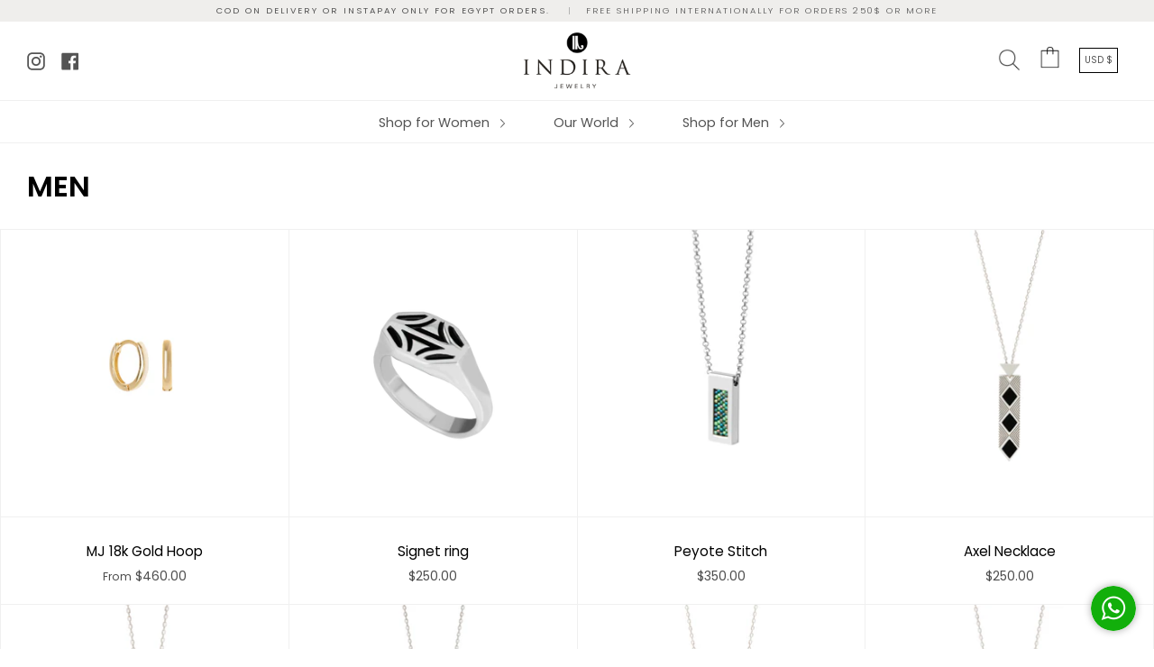

--- FILE ---
content_type: text/html; charset=utf-8
request_url: https://www.indirajewelry.com/collections/mens
body_size: 28877
content:
<!doctype html>
<!--[if IE 9]> <html class="ie9 no-js supports-no-cookies" lang="en"> <![endif]-->
<!--[if (gt IE 9)|!(IE)]><!--> <html class="no-js supports-no-cookies" lang="en"> <!--<![endif]-->
<head>
  <meta charset="UTF-8">
  <meta http-equiv="X-UA-Compatible" content="IE=edge,chrome=1">
  <meta name="viewport" content="width=device-width, initial-scale=1.0">
  <meta name="theme-color" content="#000000">
  <link rel="canonical" href="https://www.indirajewelry.com/collections/mens">

  
    <link rel="shortcut icon" href="//www.indirajewelry.com/cdn/shop/files/Brand-Mark_73bd05ee-b830-468b-a9b9-edab2ec8b576_32x32.png?v=1675096288" type="image/png" />
  

  
  <title>
    MEN
    
    
    
      &ndash; Indira Jewelry
    
  </title>

  
    <meta name="description" content="Necklaces, rings, pins, collar pins, money clips.">
  

  <!-- /snippets/social-meta.liquid --><meta property="og:site_name" content="Indira Jewelry">
<meta property="og:url" content="https://www.indirajewelry.com/collections/mens">
<meta property="og:title" content="MEN">
<meta property="og:type" content="website">
<meta property="og:description" content="Necklaces, rings, pins, collar pins, money clips.">


<meta name="twitter:site" content="@">
<meta name="twitter:card" content="summary_large_image">
<meta name="twitter:title" content="MEN">
<meta name="twitter:description" content="Necklaces, rings, pins, collar pins, money clips.">


  <link href="//www.indirajewelry.com/cdn/shop/t/5/assets/theme.scss.css?v=145244773821352759951765369183" rel="stylesheet" type="text/css" media="all" />

  <script>
    document.documentElement.className = document.documentElement.className.replace('no-js', 'js');

    window.theme = {
      routes: {
        assets: "//www.indirajewelry.com/cdn/shop/t/5/assets/",
        product_recommendations_url: '/recommendations/products',
        search_url: '/search'
      },
      strings: {
        addToCart: "Add to Cart",
        soldOut: "Sold Out",
        preOrder: "Pre-order",
        unavailable: "Unavailable"
      },
      moneyFormat: "${{amount}}",
      info: {
        name: 'broadcast'
      },
      version: '1.6.3'
    };
  </script>

  

  <!--[if (gt IE 9)|!(IE)]><!--><script src="//www.indirajewelry.com/cdn/shop/t/5/assets/head.js?v=48878924364971023461652749536"></script><!--<![endif]-->
  <!--[if lt IE 9]><script src="//www.indirajewelry.com/cdn/shop/t/5/assets/head.js?v=48878924364971023461652749536"></script><![endif]-->

  <!--[if (gt IE 9)|!(IE)]><!--><script src="//www.indirajewelry.com/cdn/shop/t/5/assets/theme.js?v=11450584452679934851652749584" defer="defer"></script><!--<![endif]-->
  <!--[if lt IE 9]><script src="//www.indirajewelry.com/cdn/shop/t/5/assets/theme.js?v=11450584452679934851652749584"></script><![endif]-->

  <script>window.performance && window.performance.mark && window.performance.mark('shopify.content_for_header.start');</script><meta name="facebook-domain-verification" content="cbx7xwdunpdb45qujqisgwcsr3u3pc">
<meta id="shopify-digital-wallet" name="shopify-digital-wallet" content="/55072030793/digital_wallets/dialog">
<meta name="shopify-checkout-api-token" content="6c268bc460a7414eaafa3dfeedfa69ca">
<meta id="in-context-paypal-metadata" data-shop-id="55072030793" data-venmo-supported="true" data-environment="production" data-locale="en_US" data-paypal-v4="true" data-currency="USD">
<link rel="alternate" type="application/atom+xml" title="Feed" href="/collections/mens.atom" />
<link rel="next" href="/collections/mens?page=2">
<link rel="alternate" type="application/json+oembed" href="https://www.indirajewelry.com/collections/mens.oembed">
<script async="async" src="/checkouts/internal/preloads.js?locale=en-US"></script>
<link rel="preconnect" href="https://shop.app" crossorigin="anonymous">
<script async="async" src="https://shop.app/checkouts/internal/preloads.js?locale=en-US&shop_id=55072030793" crossorigin="anonymous"></script>
<script id="apple-pay-shop-capabilities" type="application/json">{"shopId":55072030793,"countryCode":"US","currencyCode":"USD","merchantCapabilities":["supports3DS"],"merchantId":"gid:\/\/shopify\/Shop\/55072030793","merchantName":"Indira Jewelry","requiredBillingContactFields":["postalAddress","email","phone"],"requiredShippingContactFields":["postalAddress","email","phone"],"shippingType":"shipping","supportedNetworks":["visa","masterCard","amex","discover","elo","jcb"],"total":{"type":"pending","label":"Indira Jewelry","amount":"1.00"},"shopifyPaymentsEnabled":true,"supportsSubscriptions":true}</script>
<script id="shopify-features" type="application/json">{"accessToken":"6c268bc460a7414eaafa3dfeedfa69ca","betas":["rich-media-storefront-analytics"],"domain":"www.indirajewelry.com","predictiveSearch":true,"shopId":55072030793,"locale":"en"}</script>
<script>var Shopify = Shopify || {};
Shopify.shop = "indirajewelrystore.myshopify.com";
Shopify.locale = "en";
Shopify.currency = {"active":"USD","rate":"1.0"};
Shopify.country = "US";
Shopify.theme = {"name":"Indira jewelry V1.2 2021 ","id":123222032457,"schema_name":"Broadcast","schema_version":"1.6.3","theme_store_id":null,"role":"main"};
Shopify.theme.handle = "null";
Shopify.theme.style = {"id":null,"handle":null};
Shopify.cdnHost = "www.indirajewelry.com/cdn";
Shopify.routes = Shopify.routes || {};
Shopify.routes.root = "/";</script>
<script type="module">!function(o){(o.Shopify=o.Shopify||{}).modules=!0}(window);</script>
<script>!function(o){function n(){var o=[];function n(){o.push(Array.prototype.slice.apply(arguments))}return n.q=o,n}var t=o.Shopify=o.Shopify||{};t.loadFeatures=n(),t.autoloadFeatures=n()}(window);</script>
<script>
  window.ShopifyPay = window.ShopifyPay || {};
  window.ShopifyPay.apiHost = "shop.app\/pay";
  window.ShopifyPay.redirectState = null;
</script>
<script id="shop-js-analytics" type="application/json">{"pageType":"collection"}</script>
<script defer="defer" async type="module" src="//www.indirajewelry.com/cdn/shopifycloud/shop-js/modules/v2/client.init-shop-cart-sync_BT-GjEfc.en.esm.js"></script>
<script defer="defer" async type="module" src="//www.indirajewelry.com/cdn/shopifycloud/shop-js/modules/v2/chunk.common_D58fp_Oc.esm.js"></script>
<script defer="defer" async type="module" src="//www.indirajewelry.com/cdn/shopifycloud/shop-js/modules/v2/chunk.modal_xMitdFEc.esm.js"></script>
<script type="module">
  await import("//www.indirajewelry.com/cdn/shopifycloud/shop-js/modules/v2/client.init-shop-cart-sync_BT-GjEfc.en.esm.js");
await import("//www.indirajewelry.com/cdn/shopifycloud/shop-js/modules/v2/chunk.common_D58fp_Oc.esm.js");
await import("//www.indirajewelry.com/cdn/shopifycloud/shop-js/modules/v2/chunk.modal_xMitdFEc.esm.js");

  window.Shopify.SignInWithShop?.initShopCartSync?.({"fedCMEnabled":true,"windoidEnabled":true});

</script>
<script>
  window.Shopify = window.Shopify || {};
  if (!window.Shopify.featureAssets) window.Shopify.featureAssets = {};
  window.Shopify.featureAssets['shop-js'] = {"shop-cart-sync":["modules/v2/client.shop-cart-sync_DZOKe7Ll.en.esm.js","modules/v2/chunk.common_D58fp_Oc.esm.js","modules/v2/chunk.modal_xMitdFEc.esm.js"],"init-fed-cm":["modules/v2/client.init-fed-cm_B6oLuCjv.en.esm.js","modules/v2/chunk.common_D58fp_Oc.esm.js","modules/v2/chunk.modal_xMitdFEc.esm.js"],"shop-cash-offers":["modules/v2/client.shop-cash-offers_D2sdYoxE.en.esm.js","modules/v2/chunk.common_D58fp_Oc.esm.js","modules/v2/chunk.modal_xMitdFEc.esm.js"],"shop-login-button":["modules/v2/client.shop-login-button_QeVjl5Y3.en.esm.js","modules/v2/chunk.common_D58fp_Oc.esm.js","modules/v2/chunk.modal_xMitdFEc.esm.js"],"pay-button":["modules/v2/client.pay-button_DXTOsIq6.en.esm.js","modules/v2/chunk.common_D58fp_Oc.esm.js","modules/v2/chunk.modal_xMitdFEc.esm.js"],"shop-button":["modules/v2/client.shop-button_DQZHx9pm.en.esm.js","modules/v2/chunk.common_D58fp_Oc.esm.js","modules/v2/chunk.modal_xMitdFEc.esm.js"],"avatar":["modules/v2/client.avatar_BTnouDA3.en.esm.js"],"init-windoid":["modules/v2/client.init-windoid_CR1B-cfM.en.esm.js","modules/v2/chunk.common_D58fp_Oc.esm.js","modules/v2/chunk.modal_xMitdFEc.esm.js"],"init-shop-for-new-customer-accounts":["modules/v2/client.init-shop-for-new-customer-accounts_C_vY_xzh.en.esm.js","modules/v2/client.shop-login-button_QeVjl5Y3.en.esm.js","modules/v2/chunk.common_D58fp_Oc.esm.js","modules/v2/chunk.modal_xMitdFEc.esm.js"],"init-shop-email-lookup-coordinator":["modules/v2/client.init-shop-email-lookup-coordinator_BI7n9ZSv.en.esm.js","modules/v2/chunk.common_D58fp_Oc.esm.js","modules/v2/chunk.modal_xMitdFEc.esm.js"],"init-shop-cart-sync":["modules/v2/client.init-shop-cart-sync_BT-GjEfc.en.esm.js","modules/v2/chunk.common_D58fp_Oc.esm.js","modules/v2/chunk.modal_xMitdFEc.esm.js"],"shop-toast-manager":["modules/v2/client.shop-toast-manager_DiYdP3xc.en.esm.js","modules/v2/chunk.common_D58fp_Oc.esm.js","modules/v2/chunk.modal_xMitdFEc.esm.js"],"init-customer-accounts":["modules/v2/client.init-customer-accounts_D9ZNqS-Q.en.esm.js","modules/v2/client.shop-login-button_QeVjl5Y3.en.esm.js","modules/v2/chunk.common_D58fp_Oc.esm.js","modules/v2/chunk.modal_xMitdFEc.esm.js"],"init-customer-accounts-sign-up":["modules/v2/client.init-customer-accounts-sign-up_iGw4briv.en.esm.js","modules/v2/client.shop-login-button_QeVjl5Y3.en.esm.js","modules/v2/chunk.common_D58fp_Oc.esm.js","modules/v2/chunk.modal_xMitdFEc.esm.js"],"shop-follow-button":["modules/v2/client.shop-follow-button_CqMgW2wH.en.esm.js","modules/v2/chunk.common_D58fp_Oc.esm.js","modules/v2/chunk.modal_xMitdFEc.esm.js"],"checkout-modal":["modules/v2/client.checkout-modal_xHeaAweL.en.esm.js","modules/v2/chunk.common_D58fp_Oc.esm.js","modules/v2/chunk.modal_xMitdFEc.esm.js"],"shop-login":["modules/v2/client.shop-login_D91U-Q7h.en.esm.js","modules/v2/chunk.common_D58fp_Oc.esm.js","modules/v2/chunk.modal_xMitdFEc.esm.js"],"lead-capture":["modules/v2/client.lead-capture_BJmE1dJe.en.esm.js","modules/v2/chunk.common_D58fp_Oc.esm.js","modules/v2/chunk.modal_xMitdFEc.esm.js"],"payment-terms":["modules/v2/client.payment-terms_Ci9AEqFq.en.esm.js","modules/v2/chunk.common_D58fp_Oc.esm.js","modules/v2/chunk.modal_xMitdFEc.esm.js"]};
</script>
<script id="__st">var __st={"a":55072030793,"offset":-18000,"reqid":"0baf78ca-98c5-473d-97d1-893fe36bea70-1769119977","pageurl":"www.indirajewelry.com\/collections\/mens","u":"0f4737a2d38b","p":"collection","rtyp":"collection","rid":262174408777};</script>
<script>window.ShopifyPaypalV4VisibilityTracking = true;</script>
<script id="captcha-bootstrap">!function(){'use strict';const t='contact',e='account',n='new_comment',o=[[t,t],['blogs',n],['comments',n],[t,'customer']],c=[[e,'customer_login'],[e,'guest_login'],[e,'recover_customer_password'],[e,'create_customer']],r=t=>t.map((([t,e])=>`form[action*='/${t}']:not([data-nocaptcha='true']) input[name='form_type'][value='${e}']`)).join(','),a=t=>()=>t?[...document.querySelectorAll(t)].map((t=>t.form)):[];function s(){const t=[...o],e=r(t);return a(e)}const i='password',u='form_key',d=['recaptcha-v3-token','g-recaptcha-response','h-captcha-response',i],f=()=>{try{return window.sessionStorage}catch{return}},m='__shopify_v',_=t=>t.elements[u];function p(t,e,n=!1){try{const o=window.sessionStorage,c=JSON.parse(o.getItem(e)),{data:r}=function(t){const{data:e,action:n}=t;return t[m]||n?{data:e,action:n}:{data:t,action:n}}(c);for(const[e,n]of Object.entries(r))t.elements[e]&&(t.elements[e].value=n);n&&o.removeItem(e)}catch(o){console.error('form repopulation failed',{error:o})}}const l='form_type',E='cptcha';function T(t){t.dataset[E]=!0}const w=window,h=w.document,L='Shopify',v='ce_forms',y='captcha';let A=!1;((t,e)=>{const n=(g='f06e6c50-85a8-45c8-87d0-21a2b65856fe',I='https://cdn.shopify.com/shopifycloud/storefront-forms-hcaptcha/ce_storefront_forms_captcha_hcaptcha.v1.5.2.iife.js',D={infoText:'Protected by hCaptcha',privacyText:'Privacy',termsText:'Terms'},(t,e,n)=>{const o=w[L][v],c=o.bindForm;if(c)return c(t,g,e,D).then(n);var r;o.q.push([[t,g,e,D],n]),r=I,A||(h.body.append(Object.assign(h.createElement('script'),{id:'captcha-provider',async:!0,src:r})),A=!0)});var g,I,D;w[L]=w[L]||{},w[L][v]=w[L][v]||{},w[L][v].q=[],w[L][y]=w[L][y]||{},w[L][y].protect=function(t,e){n(t,void 0,e),T(t)},Object.freeze(w[L][y]),function(t,e,n,w,h,L){const[v,y,A,g]=function(t,e,n){const i=e?o:[],u=t?c:[],d=[...i,...u],f=r(d),m=r(i),_=r(d.filter((([t,e])=>n.includes(e))));return[a(f),a(m),a(_),s()]}(w,h,L),I=t=>{const e=t.target;return e instanceof HTMLFormElement?e:e&&e.form},D=t=>v().includes(t);t.addEventListener('submit',(t=>{const e=I(t);if(!e)return;const n=D(e)&&!e.dataset.hcaptchaBound&&!e.dataset.recaptchaBound,o=_(e),c=g().includes(e)&&(!o||!o.value);(n||c)&&t.preventDefault(),c&&!n&&(function(t){try{if(!f())return;!function(t){const e=f();if(!e)return;const n=_(t);if(!n)return;const o=n.value;o&&e.removeItem(o)}(t);const e=Array.from(Array(32),(()=>Math.random().toString(36)[2])).join('');!function(t,e){_(t)||t.append(Object.assign(document.createElement('input'),{type:'hidden',name:u})),t.elements[u].value=e}(t,e),function(t,e){const n=f();if(!n)return;const o=[...t.querySelectorAll(`input[type='${i}']`)].map((({name:t})=>t)),c=[...d,...o],r={};for(const[a,s]of new FormData(t).entries())c.includes(a)||(r[a]=s);n.setItem(e,JSON.stringify({[m]:1,action:t.action,data:r}))}(t,e)}catch(e){console.error('failed to persist form',e)}}(e),e.submit())}));const S=(t,e)=>{t&&!t.dataset[E]&&(n(t,e.some((e=>e===t))),T(t))};for(const o of['focusin','change'])t.addEventListener(o,(t=>{const e=I(t);D(e)&&S(e,y())}));const B=e.get('form_key'),M=e.get(l),P=B&&M;t.addEventListener('DOMContentLoaded',(()=>{const t=y();if(P)for(const e of t)e.elements[l].value===M&&p(e,B);[...new Set([...A(),...v().filter((t=>'true'===t.dataset.shopifyCaptcha))])].forEach((e=>S(e,t)))}))}(h,new URLSearchParams(w.location.search),n,t,e,['guest_login'])})(!0,!0)}();</script>
<script integrity="sha256-4kQ18oKyAcykRKYeNunJcIwy7WH5gtpwJnB7kiuLZ1E=" data-source-attribution="shopify.loadfeatures" defer="defer" src="//www.indirajewelry.com/cdn/shopifycloud/storefront/assets/storefront/load_feature-a0a9edcb.js" crossorigin="anonymous"></script>
<script crossorigin="anonymous" defer="defer" src="//www.indirajewelry.com/cdn/shopifycloud/storefront/assets/shopify_pay/storefront-65b4c6d7.js?v=20250812"></script>
<script data-source-attribution="shopify.dynamic_checkout.dynamic.init">var Shopify=Shopify||{};Shopify.PaymentButton=Shopify.PaymentButton||{isStorefrontPortableWallets:!0,init:function(){window.Shopify.PaymentButton.init=function(){};var t=document.createElement("script");t.src="https://www.indirajewelry.com/cdn/shopifycloud/portable-wallets/latest/portable-wallets.en.js",t.type="module",document.head.appendChild(t)}};
</script>
<script data-source-attribution="shopify.dynamic_checkout.buyer_consent">
  function portableWalletsHideBuyerConsent(e){var t=document.getElementById("shopify-buyer-consent"),n=document.getElementById("shopify-subscription-policy-button");t&&n&&(t.classList.add("hidden"),t.setAttribute("aria-hidden","true"),n.removeEventListener("click",e))}function portableWalletsShowBuyerConsent(e){var t=document.getElementById("shopify-buyer-consent"),n=document.getElementById("shopify-subscription-policy-button");t&&n&&(t.classList.remove("hidden"),t.removeAttribute("aria-hidden"),n.addEventListener("click",e))}window.Shopify?.PaymentButton&&(window.Shopify.PaymentButton.hideBuyerConsent=portableWalletsHideBuyerConsent,window.Shopify.PaymentButton.showBuyerConsent=portableWalletsShowBuyerConsent);
</script>
<script data-source-attribution="shopify.dynamic_checkout.cart.bootstrap">document.addEventListener("DOMContentLoaded",(function(){function t(){return document.querySelector("shopify-accelerated-checkout-cart, shopify-accelerated-checkout")}if(t())Shopify.PaymentButton.init();else{new MutationObserver((function(e,n){t()&&(Shopify.PaymentButton.init(),n.disconnect())})).observe(document.body,{childList:!0,subtree:!0})}}));
</script>
<link id="shopify-accelerated-checkout-styles" rel="stylesheet" media="screen" href="https://www.indirajewelry.com/cdn/shopifycloud/portable-wallets/latest/accelerated-checkout-backwards-compat.css" crossorigin="anonymous">
<style id="shopify-accelerated-checkout-cart">
        #shopify-buyer-consent {
  margin-top: 1em;
  display: inline-block;
  width: 100%;
}

#shopify-buyer-consent.hidden {
  display: none;
}

#shopify-subscription-policy-button {
  background: none;
  border: none;
  padding: 0;
  text-decoration: underline;
  font-size: inherit;
  cursor: pointer;
}

#shopify-subscription-policy-button::before {
  box-shadow: none;
}

      </style>

<script>window.performance && window.performance.mark && window.performance.mark('shopify.content_for_header.end');</script>
  <link href="//www.indirajewelry.com/cdn/shop/t/5/assets/custom_css.css?v=4813617361502233191682059676" rel="stylesheet" type="text/css" media="all" />
  
<script src="https://cdn.shopify.com/extensions/60de0b98-b80e-45e9-8a6a-3109ed7982d8/forms-2296/assets/shopify-forms-loader.js" type="text/javascript" defer="defer"></script>
<meta property="og:image" content="https://cdn.shopify.com/s/files/1/0550/7203/0793/files/Logo-black_e2744f11-ebf2-4950-89c5-7e6824155873.png?v=1639418707" />
<meta property="og:image:secure_url" content="https://cdn.shopify.com/s/files/1/0550/7203/0793/files/Logo-black_e2744f11-ebf2-4950-89c5-7e6824155873.png?v=1639418707" />
<meta property="og:image:width" content="300" />
<meta property="og:image:height" content="157" />
<link href="https://monorail-edge.shopifysvc.com" rel="dns-prefetch">
<script>(function(){if ("sendBeacon" in navigator && "performance" in window) {try {var session_token_from_headers = performance.getEntriesByType('navigation')[0].serverTiming.find(x => x.name == '_s').description;} catch {var session_token_from_headers = undefined;}var session_cookie_matches = document.cookie.match(/_shopify_s=([^;]*)/);var session_token_from_cookie = session_cookie_matches && session_cookie_matches.length === 2 ? session_cookie_matches[1] : "";var session_token = session_token_from_headers || session_token_from_cookie || "";function handle_abandonment_event(e) {var entries = performance.getEntries().filter(function(entry) {return /monorail-edge.shopifysvc.com/.test(entry.name);});if (!window.abandonment_tracked && entries.length === 0) {window.abandonment_tracked = true;var currentMs = Date.now();var navigation_start = performance.timing.navigationStart;var payload = {shop_id: 55072030793,url: window.location.href,navigation_start,duration: currentMs - navigation_start,session_token,page_type: "collection"};window.navigator.sendBeacon("https://monorail-edge.shopifysvc.com/v1/produce", JSON.stringify({schema_id: "online_store_buyer_site_abandonment/1.1",payload: payload,metadata: {event_created_at_ms: currentMs,event_sent_at_ms: currentMs}}));}}window.addEventListener('pagehide', handle_abandonment_event);}}());</script>
<script id="web-pixels-manager-setup">(function e(e,d,r,n,o){if(void 0===o&&(o={}),!Boolean(null===(a=null===(i=window.Shopify)||void 0===i?void 0:i.analytics)||void 0===a?void 0:a.replayQueue)){var i,a;window.Shopify=window.Shopify||{};var t=window.Shopify;t.analytics=t.analytics||{};var s=t.analytics;s.replayQueue=[],s.publish=function(e,d,r){return s.replayQueue.push([e,d,r]),!0};try{self.performance.mark("wpm:start")}catch(e){}var l=function(){var e={modern:/Edge?\/(1{2}[4-9]|1[2-9]\d|[2-9]\d{2}|\d{4,})\.\d+(\.\d+|)|Firefox\/(1{2}[4-9]|1[2-9]\d|[2-9]\d{2}|\d{4,})\.\d+(\.\d+|)|Chrom(ium|e)\/(9{2}|\d{3,})\.\d+(\.\d+|)|(Maci|X1{2}).+ Version\/(15\.\d+|(1[6-9]|[2-9]\d|\d{3,})\.\d+)([,.]\d+|)( \(\w+\)|)( Mobile\/\w+|) Safari\/|Chrome.+OPR\/(9{2}|\d{3,})\.\d+\.\d+|(CPU[ +]OS|iPhone[ +]OS|CPU[ +]iPhone|CPU IPhone OS|CPU iPad OS)[ +]+(15[._]\d+|(1[6-9]|[2-9]\d|\d{3,})[._]\d+)([._]\d+|)|Android:?[ /-](13[3-9]|1[4-9]\d|[2-9]\d{2}|\d{4,})(\.\d+|)(\.\d+|)|Android.+Firefox\/(13[5-9]|1[4-9]\d|[2-9]\d{2}|\d{4,})\.\d+(\.\d+|)|Android.+Chrom(ium|e)\/(13[3-9]|1[4-9]\d|[2-9]\d{2}|\d{4,})\.\d+(\.\d+|)|SamsungBrowser\/([2-9]\d|\d{3,})\.\d+/,legacy:/Edge?\/(1[6-9]|[2-9]\d|\d{3,})\.\d+(\.\d+|)|Firefox\/(5[4-9]|[6-9]\d|\d{3,})\.\d+(\.\d+|)|Chrom(ium|e)\/(5[1-9]|[6-9]\d|\d{3,})\.\d+(\.\d+|)([\d.]+$|.*Safari\/(?![\d.]+ Edge\/[\d.]+$))|(Maci|X1{2}).+ Version\/(10\.\d+|(1[1-9]|[2-9]\d|\d{3,})\.\d+)([,.]\d+|)( \(\w+\)|)( Mobile\/\w+|) Safari\/|Chrome.+OPR\/(3[89]|[4-9]\d|\d{3,})\.\d+\.\d+|(CPU[ +]OS|iPhone[ +]OS|CPU[ +]iPhone|CPU IPhone OS|CPU iPad OS)[ +]+(10[._]\d+|(1[1-9]|[2-9]\d|\d{3,})[._]\d+)([._]\d+|)|Android:?[ /-](13[3-9]|1[4-9]\d|[2-9]\d{2}|\d{4,})(\.\d+|)(\.\d+|)|Mobile Safari.+OPR\/([89]\d|\d{3,})\.\d+\.\d+|Android.+Firefox\/(13[5-9]|1[4-9]\d|[2-9]\d{2}|\d{4,})\.\d+(\.\d+|)|Android.+Chrom(ium|e)\/(13[3-9]|1[4-9]\d|[2-9]\d{2}|\d{4,})\.\d+(\.\d+|)|Android.+(UC? ?Browser|UCWEB|U3)[ /]?(15\.([5-9]|\d{2,})|(1[6-9]|[2-9]\d|\d{3,})\.\d+)\.\d+|SamsungBrowser\/(5\.\d+|([6-9]|\d{2,})\.\d+)|Android.+MQ{2}Browser\/(14(\.(9|\d{2,})|)|(1[5-9]|[2-9]\d|\d{3,})(\.\d+|))(\.\d+|)|K[Aa][Ii]OS\/(3\.\d+|([4-9]|\d{2,})\.\d+)(\.\d+|)/},d=e.modern,r=e.legacy,n=navigator.userAgent;return n.match(d)?"modern":n.match(r)?"legacy":"unknown"}(),u="modern"===l?"modern":"legacy",c=(null!=n?n:{modern:"",legacy:""})[u],f=function(e){return[e.baseUrl,"/wpm","/b",e.hashVersion,"modern"===e.buildTarget?"m":"l",".js"].join("")}({baseUrl:d,hashVersion:r,buildTarget:u}),m=function(e){var d=e.version,r=e.bundleTarget,n=e.surface,o=e.pageUrl,i=e.monorailEndpoint;return{emit:function(e){var a=e.status,t=e.errorMsg,s=(new Date).getTime(),l=JSON.stringify({metadata:{event_sent_at_ms:s},events:[{schema_id:"web_pixels_manager_load/3.1",payload:{version:d,bundle_target:r,page_url:o,status:a,surface:n,error_msg:t},metadata:{event_created_at_ms:s}}]});if(!i)return console&&console.warn&&console.warn("[Web Pixels Manager] No Monorail endpoint provided, skipping logging."),!1;try{return self.navigator.sendBeacon.bind(self.navigator)(i,l)}catch(e){}var u=new XMLHttpRequest;try{return u.open("POST",i,!0),u.setRequestHeader("Content-Type","text/plain"),u.send(l),!0}catch(e){return console&&console.warn&&console.warn("[Web Pixels Manager] Got an unhandled error while logging to Monorail."),!1}}}}({version:r,bundleTarget:l,surface:e.surface,pageUrl:self.location.href,monorailEndpoint:e.monorailEndpoint});try{o.browserTarget=l,function(e){var d=e.src,r=e.async,n=void 0===r||r,o=e.onload,i=e.onerror,a=e.sri,t=e.scriptDataAttributes,s=void 0===t?{}:t,l=document.createElement("script"),u=document.querySelector("head"),c=document.querySelector("body");if(l.async=n,l.src=d,a&&(l.integrity=a,l.crossOrigin="anonymous"),s)for(var f in s)if(Object.prototype.hasOwnProperty.call(s,f))try{l.dataset[f]=s[f]}catch(e){}if(o&&l.addEventListener("load",o),i&&l.addEventListener("error",i),u)u.appendChild(l);else{if(!c)throw new Error("Did not find a head or body element to append the script");c.appendChild(l)}}({src:f,async:!0,onload:function(){if(!function(){var e,d;return Boolean(null===(d=null===(e=window.Shopify)||void 0===e?void 0:e.analytics)||void 0===d?void 0:d.initialized)}()){var d=window.webPixelsManager.init(e)||void 0;if(d){var r=window.Shopify.analytics;r.replayQueue.forEach((function(e){var r=e[0],n=e[1],o=e[2];d.publishCustomEvent(r,n,o)})),r.replayQueue=[],r.publish=d.publishCustomEvent,r.visitor=d.visitor,r.initialized=!0}}},onerror:function(){return m.emit({status:"failed",errorMsg:"".concat(f," has failed to load")})},sri:function(e){var d=/^sha384-[A-Za-z0-9+/=]+$/;return"string"==typeof e&&d.test(e)}(c)?c:"",scriptDataAttributes:o}),m.emit({status:"loading"})}catch(e){m.emit({status:"failed",errorMsg:(null==e?void 0:e.message)||"Unknown error"})}}})({shopId: 55072030793,storefrontBaseUrl: "https://www.indirajewelry.com",extensionsBaseUrl: "https://extensions.shopifycdn.com/cdn/shopifycloud/web-pixels-manager",monorailEndpoint: "https://monorail-edge.shopifysvc.com/unstable/produce_batch",surface: "storefront-renderer",enabledBetaFlags: ["2dca8a86"],webPixelsConfigList: [{"id":"146079817","configuration":"{\"pixel_id\":\"212476621369213\",\"pixel_type\":\"facebook_pixel\",\"metaapp_system_user_token\":\"-\"}","eventPayloadVersion":"v1","runtimeContext":"OPEN","scriptVersion":"ca16bc87fe92b6042fbaa3acc2fbdaa6","type":"APP","apiClientId":2329312,"privacyPurposes":["ANALYTICS","MARKETING","SALE_OF_DATA"],"dataSharingAdjustments":{"protectedCustomerApprovalScopes":["read_customer_address","read_customer_email","read_customer_name","read_customer_personal_data","read_customer_phone"]}},{"id":"84934729","eventPayloadVersion":"v1","runtimeContext":"LAX","scriptVersion":"1","type":"CUSTOM","privacyPurposes":["ANALYTICS"],"name":"Google Analytics tag (migrated)"},{"id":"shopify-app-pixel","configuration":"{}","eventPayloadVersion":"v1","runtimeContext":"STRICT","scriptVersion":"0450","apiClientId":"shopify-pixel","type":"APP","privacyPurposes":["ANALYTICS","MARKETING"]},{"id":"shopify-custom-pixel","eventPayloadVersion":"v1","runtimeContext":"LAX","scriptVersion":"0450","apiClientId":"shopify-pixel","type":"CUSTOM","privacyPurposes":["ANALYTICS","MARKETING"]}],isMerchantRequest: false,initData: {"shop":{"name":"Indira Jewelry","paymentSettings":{"currencyCode":"USD"},"myshopifyDomain":"indirajewelrystore.myshopify.com","countryCode":"US","storefrontUrl":"https:\/\/www.indirajewelry.com"},"customer":null,"cart":null,"checkout":null,"productVariants":[],"purchasingCompany":null},},"https://www.indirajewelry.com/cdn","fcfee988w5aeb613cpc8e4bc33m6693e112",{"modern":"","legacy":""},{"shopId":"55072030793","storefrontBaseUrl":"https:\/\/www.indirajewelry.com","extensionBaseUrl":"https:\/\/extensions.shopifycdn.com\/cdn\/shopifycloud\/web-pixels-manager","surface":"storefront-renderer","enabledBetaFlags":"[\"2dca8a86\"]","isMerchantRequest":"false","hashVersion":"fcfee988w5aeb613cpc8e4bc33m6693e112","publish":"custom","events":"[[\"page_viewed\",{}],[\"collection_viewed\",{\"collection\":{\"id\":\"262174408777\",\"title\":\"MEN\",\"productVariants\":[{\"price\":{\"amount\":940.0,\"currencyCode\":\"USD\"},\"product\":{\"title\":\"MJ 18k Gold Hoop\",\"vendor\":\"indirajewelrystore\",\"id\":\"6966309716041\",\"untranslatedTitle\":\"MJ 18k Gold Hoop\",\"url\":\"\/products\/mj-gold-hoop-18k-gold\",\"type\":\"Earrings\"},\"id\":\"40857659048009\",\"image\":{\"src\":\"\/\/www.indirajewelry.com\/cdn\/shop\/files\/MJGoldHoop.jpg?v=1713790763\"},\"sku\":\"\",\"title\":\"Pair\",\"untranslatedTitle\":\"Pair\"},{\"price\":{\"amount\":250.0,\"currencyCode\":\"USD\"},\"product\":{\"title\":\"Signet ring\",\"vendor\":\"indirajewelrystore\",\"id\":\"6913595867209\",\"untranslatedTitle\":\"Signet ring\",\"url\":\"\/products\/signet-ring\",\"type\":\"Ring\"},\"id\":\"41515617189961\",\"image\":{\"src\":\"\/\/www.indirajewelry.com\/cdn\/shop\/files\/LogoRing-transparent.png?v=1691603570\"},\"sku\":\"\",\"title\":\"5\",\"untranslatedTitle\":\"5\"},{\"price\":{\"amount\":350.0,\"currencyCode\":\"USD\"},\"product\":{\"title\":\"Peyote Stitch\",\"vendor\":\"Indira Jewelry\",\"id\":\"6898225938505\",\"untranslatedTitle\":\"Peyote Stitch\",\"url\":\"\/products\/peyote-stitch\",\"type\":\"Necklaces\"},\"id\":\"40506568867913\",\"image\":{\"src\":\"\/\/www.indirajewelry.com\/cdn\/shop\/products\/PeyoteStitchWhite1.jpg?v=1678964901\"},\"sku\":\"\",\"title\":\"28 inches\/ 71 cm \/ White\",\"untranslatedTitle\":\"28 inches\/ 71 cm \/ White\"},{\"price\":{\"amount\":250.0,\"currencyCode\":\"USD\"},\"product\":{\"title\":\"Axel Necklace\",\"vendor\":\"Indira Jewelry\",\"id\":\"6629761253449\",\"untranslatedTitle\":\"Axel Necklace\",\"url\":\"\/products\/axel-necklace\",\"type\":\"Necklaces\"},\"id\":\"39479851122761\",\"image\":{\"src\":\"\/\/www.indirajewelry.com\/cdn\/shop\/files\/Axelebonywoodnecklace.jpg?v=1705493788\"},\"sku\":\"IN2039N\",\"title\":\"Ebony wood \/ 28 inches \/ 71 cm\",\"untranslatedTitle\":\"Ebony wood \/ 28 inches \/ 71 cm\"},{\"price\":{\"amount\":220.0,\"currencyCode\":\"USD\"},\"product\":{\"title\":\"Liam Necklace\",\"vendor\":\"Indira Jewelry\",\"id\":\"6629761220681\",\"untranslatedTitle\":\"Liam Necklace\",\"url\":\"\/products\/liam-necklace\",\"type\":\"Necklaces\"},\"id\":\"39479851089993\",\"image\":{\"src\":\"\/\/www.indirajewelry.com\/cdn\/shop\/files\/LiamTurquoiseNecklace.jpg?v=1705495401\"},\"sku\":\"\",\"title\":\"Turquoise \/ 28 Inches - 71 cm\",\"untranslatedTitle\":\"Turquoise \/ 28 Inches - 71 cm\"},{\"price\":{\"amount\":250.0,\"currencyCode\":\"USD\"},\"product\":{\"title\":\"Penn Necklace\",\"vendor\":\"Indira Jewelry\",\"id\":\"6629761155145\",\"untranslatedTitle\":\"Penn Necklace\",\"url\":\"\/products\/penn-necklace\",\"type\":\"Necklaces\"},\"id\":\"39479850532937\",\"image\":{\"src\":\"\/\/www.indirajewelry.com\/cdn\/shop\/files\/PennEbonywoodNecklace2.jpg?v=1705496784\"},\"sku\":\"IN2214N\",\"title\":\"Ebony Wood \/ 28 inches\/ 71 cm\",\"untranslatedTitle\":\"Ebony Wood \/ 28 inches\/ 71 cm\"},{\"price\":{\"amount\":150.0,\"currencyCode\":\"USD\"},\"product\":{\"title\":\"Mini Penn Necklace\",\"vendor\":\"Indira Jewelry\",\"id\":\"6629761187913\",\"untranslatedTitle\":\"Mini Penn Necklace\",\"url\":\"\/products\/mini-penn-necklace\",\"type\":\"Necklaces\"},\"id\":\"40162817802313\",\"image\":{\"src\":\"\/\/www.indirajewelry.com\/cdn\/shop\/files\/MiniPennOakwoodNecklace.jpg?v=1705491008\"},\"sku\":\"IN2018N-3\",\"title\":\"Oak wood \/ 28 inches\/ 71 cm\",\"untranslatedTitle\":\"Oak wood \/ 28 inches\/ 71 cm\"},{\"price\":{\"amount\":200.0,\"currencyCode\":\"USD\"},\"product\":{\"title\":\"Zander Necklace\",\"vendor\":\"Indira Jewelry\",\"id\":\"6629760925769\",\"untranslatedTitle\":\"Zander Necklace\",\"url\":\"\/products\/zander-necklace\",\"type\":\"Necklaces\"},\"id\":\"39479848271945\",\"image\":{\"src\":\"\/\/www.indirajewelry.com\/cdn\/shop\/files\/Zanderoakwoodnecklace.jpg?v=1705497480\"},\"sku\":\"\",\"title\":\"Oakwood \/ 28 inches\/ 71 cm\",\"untranslatedTitle\":\"Oakwood \/ 28 inches\/ 71 cm\"}]}}]]"});</script><script>
  window.ShopifyAnalytics = window.ShopifyAnalytics || {};
  window.ShopifyAnalytics.meta = window.ShopifyAnalytics.meta || {};
  window.ShopifyAnalytics.meta.currency = 'USD';
  var meta = {"products":[{"id":6966309716041,"gid":"gid:\/\/shopify\/Product\/6966309716041","vendor":"indirajewelrystore","type":"Earrings","handle":"mj-gold-hoop-18k-gold","variants":[{"id":40857659048009,"price":94000,"name":"MJ 18k Gold Hoop - Pair","public_title":"Pair","sku":""},{"id":40857659080777,"price":46000,"name":"MJ 18k Gold Hoop - Single","public_title":"Single","sku":""}],"remote":false},{"id":6913595867209,"gid":"gid:\/\/shopify\/Product\/6913595867209","vendor":"indirajewelrystore","type":"Ring","handle":"signet-ring","variants":[{"id":41515617189961,"price":25000,"name":"Signet ring - 5","public_title":"5","sku":""},{"id":40567767629897,"price":25000,"name":"Signet ring - 6","public_title":"6","sku":""},{"id":41754783121481,"price":25000,"name":"Signet ring - 6.5","public_title":"6.5","sku":""},{"id":40567767662665,"price":25000,"name":"Signet ring - 7","public_title":"7","sku":""},{"id":40567767695433,"price":25000,"name":"Signet ring - 8","public_title":"8","sku":""},{"id":40567767728201,"price":25000,"name":"Signet ring - 9","public_title":"9","sku":""},{"id":40567767760969,"price":25000,"name":"Signet ring - 10","public_title":"10","sku":""}],"remote":false},{"id":6898225938505,"gid":"gid:\/\/shopify\/Product\/6898225938505","vendor":"Indira Jewelry","type":"Necklaces","handle":"peyote-stitch","variants":[{"id":40506568867913,"price":35000,"name":"Peyote Stitch - 28 inches\/ 71 cm \/ White","public_title":"28 inches\/ 71 cm \/ White","sku":""},{"id":40506569031753,"price":35000,"name":"Peyote Stitch - 28 inches\/ 71 cm \/ Pink","public_title":"28 inches\/ 71 cm \/ Pink","sku":""},{"id":40506569064521,"price":35000,"name":"Peyote Stitch - 28 inches\/ 71 cm \/ Turquoise","public_title":"28 inches\/ 71 cm \/ Turquoise","sku":""},{"id":40506568900681,"price":35000,"name":"Peyote Stitch - 34 inches\/ 86 cm \/ White","public_title":"34 inches\/ 86 cm \/ White","sku":""},{"id":40506569097289,"price":35000,"name":"Peyote Stitch - 34 inches\/ 86 cm \/ Pink","public_title":"34 inches\/ 86 cm \/ Pink","sku":""},{"id":40506569130057,"price":35000,"name":"Peyote Stitch - 34 inches\/ 86 cm \/ Turquoise","public_title":"34 inches\/ 86 cm \/ Turquoise","sku":""}],"remote":false},{"id":6629761253449,"gid":"gid:\/\/shopify\/Product\/6629761253449","vendor":"Indira Jewelry","type":"Necklaces","handle":"axel-necklace","variants":[{"id":39479851122761,"price":25000,"name":"Axel Necklace - Ebony wood \/ 28 inches \/ 71 cm","public_title":"Ebony wood \/ 28 inches \/ 71 cm","sku":"IN2039N"},{"id":40508998451273,"price":25000,"name":"Axel Necklace - Ebony wood \/ 34 inches \/ 86 cm","public_title":"Ebony wood \/ 34 inches \/ 86 cm","sku":""},{"id":39479851221065,"price":25000,"name":"Axel Necklace - Sodalite Stone \/ 28 inches \/ 71 cm","public_title":"Sodalite Stone \/ 28 inches \/ 71 cm","sku":"IN2042N"},{"id":40508998484041,"price":25000,"name":"Axel Necklace - Sodalite Stone \/ 34 inches \/ 86 cm","public_title":"Sodalite Stone \/ 34 inches \/ 86 cm","sku":""}],"remote":false},{"id":6629761220681,"gid":"gid:\/\/shopify\/Product\/6629761220681","vendor":"Indira Jewelry","type":"Necklaces","handle":"liam-necklace","variants":[{"id":39479851089993,"price":22000,"name":"Liam Necklace - Turquoise \/ 28 Inches - 71 cm","public_title":"Turquoise \/ 28 Inches - 71 cm","sku":""},{"id":40508994224201,"price":22000,"name":"Liam Necklace - Turquoise \/ 34 Inches - 86 cm","public_title":"Turquoise \/ 34 Inches - 86 cm","sku":""},{"id":39479851024457,"price":22000,"name":"Liam Necklace - Ebony Wood \/ 28 Inches - 71 cm","public_title":"Ebony Wood \/ 28 Inches - 71 cm","sku":""},{"id":40508994256969,"price":22000,"name":"Liam Necklace - Ebony Wood \/ 34 Inches - 86 cm","public_title":"Ebony Wood \/ 34 Inches - 86 cm","sku":""}],"remote":false},{"id":6629761155145,"gid":"gid:\/\/shopify\/Product\/6629761155145","vendor":"Indira Jewelry","type":"Necklaces","handle":"penn-necklace","variants":[{"id":39479850532937,"price":25000,"name":"Penn Necklace - Ebony Wood \/ 28 inches\/ 71 cm","public_title":"Ebony Wood \/ 28 inches\/ 71 cm","sku":"IN2214N"},{"id":39479850565705,"price":25000,"name":"Penn Necklace - Ebony Wood \/ 34 inches\/ 86 cm","public_title":"Ebony Wood \/ 34 inches\/ 86 cm","sku":""},{"id":39479850598473,"price":25000,"name":"Penn Necklace - Sodalite Stone \/ 28 inches\/ 71 cm","public_title":"Sodalite Stone \/ 28 inches\/ 71 cm","sku":"IN2212N"},{"id":39479850631241,"price":25000,"name":"Penn Necklace - Sodalite Stone \/ 34 inches\/ 86 cm","public_title":"Sodalite Stone \/ 34 inches\/ 86 cm","sku":""}],"remote":false},{"id":6629761187913,"gid":"gid:\/\/shopify\/Product\/6629761187913","vendor":"Indira Jewelry","type":"Necklaces","handle":"mini-penn-necklace","variants":[{"id":40162817802313,"price":15000,"name":"Mini Penn Necklace - Oak wood \/ 28 inches\/ 71 cm","public_title":"Oak wood \/ 28 inches\/ 71 cm","sku":"IN2018N-3"},{"id":40162817736777,"price":15000,"name":"Mini Penn Necklace - Oak wood \/ 34 inches\/ 86 cm","public_title":"Oak wood \/ 34 inches\/ 86 cm","sku":"IN2018N-1"},{"id":40162818195529,"price":15000,"name":"Mini Penn Necklace - Turquoise \/ 28 inches\/ 71 cm","public_title":"Turquoise \/ 28 inches\/ 71 cm","sku":"IN2018N-15"},{"id":40162818129993,"price":15000,"name":"Mini Penn Necklace - Turquoise \/ 34 inches\/ 86 cm","public_title":"Turquoise \/ 34 inches\/ 86 cm","sku":"IN2018N-13"}],"remote":false},{"id":6629760925769,"gid":"gid:\/\/shopify\/Product\/6629760925769","vendor":"Indira Jewelry","type":"Necklaces","handle":"zander-necklace","variants":[{"id":39479848271945,"price":20000,"name":"Zander Necklace - Oakwood \/ 28 inches\/ 71 cm","public_title":"Oakwood \/ 28 inches\/ 71 cm","sku":""},{"id":39479848304713,"price":20000,"name":"Zander Necklace - Oakwood \/ 34 inches\/ 86 cm","public_title":"Oakwood \/ 34 inches\/ 86 cm","sku":""},{"id":39479848337481,"price":20000,"name":"Zander Necklace - Turquoise \/ 28 inches\/ 71 cm","public_title":"Turquoise \/ 28 inches\/ 71 cm","sku":""},{"id":39479848370249,"price":20000,"name":"Zander Necklace - Turquoise \/ 34 inches\/ 86 cm","public_title":"Turquoise \/ 34 inches\/ 86 cm","sku":""}],"remote":false}],"page":{"pageType":"collection","resourceType":"collection","resourceId":262174408777,"requestId":"0baf78ca-98c5-473d-97d1-893fe36bea70-1769119977"}};
  for (var attr in meta) {
    window.ShopifyAnalytics.meta[attr] = meta[attr];
  }
</script>
<script class="analytics">
  (function () {
    var customDocumentWrite = function(content) {
      var jquery = null;

      if (window.jQuery) {
        jquery = window.jQuery;
      } else if (window.Checkout && window.Checkout.$) {
        jquery = window.Checkout.$;
      }

      if (jquery) {
        jquery('body').append(content);
      }
    };

    var hasLoggedConversion = function(token) {
      if (token) {
        return document.cookie.indexOf('loggedConversion=' + token) !== -1;
      }
      return false;
    }

    var setCookieIfConversion = function(token) {
      if (token) {
        var twoMonthsFromNow = new Date(Date.now());
        twoMonthsFromNow.setMonth(twoMonthsFromNow.getMonth() + 2);

        document.cookie = 'loggedConversion=' + token + '; expires=' + twoMonthsFromNow;
      }
    }

    var trekkie = window.ShopifyAnalytics.lib = window.trekkie = window.trekkie || [];
    if (trekkie.integrations) {
      return;
    }
    trekkie.methods = [
      'identify',
      'page',
      'ready',
      'track',
      'trackForm',
      'trackLink'
    ];
    trekkie.factory = function(method) {
      return function() {
        var args = Array.prototype.slice.call(arguments);
        args.unshift(method);
        trekkie.push(args);
        return trekkie;
      };
    };
    for (var i = 0; i < trekkie.methods.length; i++) {
      var key = trekkie.methods[i];
      trekkie[key] = trekkie.factory(key);
    }
    trekkie.load = function(config) {
      trekkie.config = config || {};
      trekkie.config.initialDocumentCookie = document.cookie;
      var first = document.getElementsByTagName('script')[0];
      var script = document.createElement('script');
      script.type = 'text/javascript';
      script.onerror = function(e) {
        var scriptFallback = document.createElement('script');
        scriptFallback.type = 'text/javascript';
        scriptFallback.onerror = function(error) {
                var Monorail = {
      produce: function produce(monorailDomain, schemaId, payload) {
        var currentMs = new Date().getTime();
        var event = {
          schema_id: schemaId,
          payload: payload,
          metadata: {
            event_created_at_ms: currentMs,
            event_sent_at_ms: currentMs
          }
        };
        return Monorail.sendRequest("https://" + monorailDomain + "/v1/produce", JSON.stringify(event));
      },
      sendRequest: function sendRequest(endpointUrl, payload) {
        // Try the sendBeacon API
        if (window && window.navigator && typeof window.navigator.sendBeacon === 'function' && typeof window.Blob === 'function' && !Monorail.isIos12()) {
          var blobData = new window.Blob([payload], {
            type: 'text/plain'
          });

          if (window.navigator.sendBeacon(endpointUrl, blobData)) {
            return true;
          } // sendBeacon was not successful

        } // XHR beacon

        var xhr = new XMLHttpRequest();

        try {
          xhr.open('POST', endpointUrl);
          xhr.setRequestHeader('Content-Type', 'text/plain');
          xhr.send(payload);
        } catch (e) {
          console.log(e);
        }

        return false;
      },
      isIos12: function isIos12() {
        return window.navigator.userAgent.lastIndexOf('iPhone; CPU iPhone OS 12_') !== -1 || window.navigator.userAgent.lastIndexOf('iPad; CPU OS 12_') !== -1;
      }
    };
    Monorail.produce('monorail-edge.shopifysvc.com',
      'trekkie_storefront_load_errors/1.1',
      {shop_id: 55072030793,
      theme_id: 123222032457,
      app_name: "storefront",
      context_url: window.location.href,
      source_url: "//www.indirajewelry.com/cdn/s/trekkie.storefront.8d95595f799fbf7e1d32231b9a28fd43b70c67d3.min.js"});

        };
        scriptFallback.async = true;
        scriptFallback.src = '//www.indirajewelry.com/cdn/s/trekkie.storefront.8d95595f799fbf7e1d32231b9a28fd43b70c67d3.min.js';
        first.parentNode.insertBefore(scriptFallback, first);
      };
      script.async = true;
      script.src = '//www.indirajewelry.com/cdn/s/trekkie.storefront.8d95595f799fbf7e1d32231b9a28fd43b70c67d3.min.js';
      first.parentNode.insertBefore(script, first);
    };
    trekkie.load(
      {"Trekkie":{"appName":"storefront","development":false,"defaultAttributes":{"shopId":55072030793,"isMerchantRequest":null,"themeId":123222032457,"themeCityHash":"4024390800641884971","contentLanguage":"en","currency":"USD","eventMetadataId":"3f453e8a-115a-4dc5-8d80-afd59a08d8a8"},"isServerSideCookieWritingEnabled":true,"monorailRegion":"shop_domain","enabledBetaFlags":["65f19447"]},"Session Attribution":{},"S2S":{"facebookCapiEnabled":true,"source":"trekkie-storefront-renderer","apiClientId":580111}}
    );

    var loaded = false;
    trekkie.ready(function() {
      if (loaded) return;
      loaded = true;

      window.ShopifyAnalytics.lib = window.trekkie;

      var originalDocumentWrite = document.write;
      document.write = customDocumentWrite;
      try { window.ShopifyAnalytics.merchantGoogleAnalytics.call(this); } catch(error) {};
      document.write = originalDocumentWrite;

      window.ShopifyAnalytics.lib.page(null,{"pageType":"collection","resourceType":"collection","resourceId":262174408777,"requestId":"0baf78ca-98c5-473d-97d1-893fe36bea70-1769119977","shopifyEmitted":true});

      var match = window.location.pathname.match(/checkouts\/(.+)\/(thank_you|post_purchase)/)
      var token = match? match[1]: undefined;
      if (!hasLoggedConversion(token)) {
        setCookieIfConversion(token);
        window.ShopifyAnalytics.lib.track("Viewed Product Category",{"currency":"USD","category":"Collection: mens","collectionName":"mens","collectionId":262174408777,"nonInteraction":true},undefined,undefined,{"shopifyEmitted":true});
      }
    });


        var eventsListenerScript = document.createElement('script');
        eventsListenerScript.async = true;
        eventsListenerScript.src = "//www.indirajewelry.com/cdn/shopifycloud/storefront/assets/shop_events_listener-3da45d37.js";
        document.getElementsByTagName('head')[0].appendChild(eventsListenerScript);

})();</script>
  <script>
  if (!window.ga || (window.ga && typeof window.ga !== 'function')) {
    window.ga = function ga() {
      (window.ga.q = window.ga.q || []).push(arguments);
      if (window.Shopify && window.Shopify.analytics && typeof window.Shopify.analytics.publish === 'function') {
        window.Shopify.analytics.publish("ga_stub_called", {}, {sendTo: "google_osp_migration"});
      }
      console.error("Shopify's Google Analytics stub called with:", Array.from(arguments), "\nSee https://help.shopify.com/manual/promoting-marketing/pixels/pixel-migration#google for more information.");
    };
    if (window.Shopify && window.Shopify.analytics && typeof window.Shopify.analytics.publish === 'function') {
      window.Shopify.analytics.publish("ga_stub_initialized", {}, {sendTo: "google_osp_migration"});
    }
  }
</script>
<script
  defer
  src="https://www.indirajewelry.com/cdn/shopifycloud/perf-kit/shopify-perf-kit-3.0.4.min.js"
  data-application="storefront-renderer"
  data-shop-id="55072030793"
  data-render-region="gcp-us-central1"
  data-page-type="collection"
  data-theme-instance-id="123222032457"
  data-theme-name="Broadcast"
  data-theme-version="1.6.3"
  data-monorail-region="shop_domain"
  data-resource-timing-sampling-rate="10"
  data-shs="true"
  data-shs-beacon="true"
  data-shs-export-with-fetch="true"
  data-shs-logs-sample-rate="1"
  data-shs-beacon-endpoint="https://www.indirajewelry.com/api/collect"
></script>
</head>
<body id="men" class="template-collection" data-promo="false" data-animations="true" data-endless-scroll="true">

  <a class="in-page-link visually-hidden skip-link" href="#MainContent">Skip to content</a>

  <div class="container" id="SiteContainer">
    <div id="shopify-section-header" class="shopify-section"><!-- /sections/header.liquid --><header class="site-header header--sticky header__wrapper" id="header" data-section-id="header" data-section-type="header" data-overlay="false">
  
    <style>
      #logo a img { width: 120px; }
    </style>
  

  <!-- PROMO -->
  
      <style>
      .promo {
        background-color: #efeeec;
      }
      .promo strong, .promo span {
        color: #545454;
      } 
    </style>
    <aside class="promo">
      

      
        <strong>COD on delivery or instapay only for Egypt orders.</strong>
      

      
        <span class="promo__break">|</span>
      

      
        <span>Free shipping internationally for orders 250$ or more</span>
      

      
    </aside>
  

  <div class="header__content">
    <div class="wrap"><div class="search">
  <form class="search__form" method="get" action="/search">
    <input type="text" name="q"
      value=""
      placeholder="Search our store"
      aria-label="Search our store"
      class="search-query"
      tabindex="-1">
    <input type="hidden" name="type" value="product">
    <a href="#" class="remove-search" tabindex="-1">
      <span class="visually-hidden">close</span>
    </a>
  </form>

  <div class="search__results">
    <div class="search__results-scroller">
      <div class="search__results-container">
        <div class="search-outer"></div>
        <div class="search__results-list product-grid product-grid--results"></div>
        <div class="loader loader--search">
          <div class="loader-indeterminate"></div>
        </div>
      </div>
    </div>
  </div>
</div>
<!-- SEARCH, CURRENCY, ACCOUNT, CART -->
      <div class="header-content">
        
          <nav class="header__social">
            
	<ul class="clearfix social__links">
	<li><a href="https://www.instagram.com/indirajewelry/" title="Indira Jewelry on Instagram" target="_blank"><svg aria-hidden="true" focusable="false" role="presentation" class="icon icon-instagram" viewBox="0 0 512 512"><path d="M256 49.5c67.3 0 75.2.3 101.8 1.5 24.6 1.1 37.9 5.2 46.8 8.7 11.8 4.6 20.2 10 29 18.8s14.3 17.2 18.8 29c3.4 8.9 7.6 22.2 8.7 46.8 1.2 26.6 1.5 34.5 1.5 101.8s-.3 75.2-1.5 101.8c-1.1 24.6-5.2 37.9-8.7 46.8-4.6 11.8-10 20.2-18.8 29s-17.2 14.3-29 18.8c-8.9 3.4-22.2 7.6-46.8 8.7-26.6 1.2-34.5 1.5-101.8 1.5s-75.2-.3-101.8-1.5c-24.6-1.1-37.9-5.2-46.8-8.7-11.8-4.6-20.2-10-29-18.8s-14.3-17.2-18.8-29c-3.4-8.9-7.6-22.2-8.7-46.8-1.2-26.6-1.5-34.5-1.5-101.8s.3-75.2 1.5-101.8c1.1-24.6 5.2-37.9 8.7-46.8 4.6-11.8 10-20.2 18.8-29s17.2-14.3 29-18.8c8.9-3.4 22.2-7.6 46.8-8.7 26.6-1.3 34.5-1.5 101.8-1.5m0-45.4c-68.4 0-77 .3-103.9 1.5C125.3 6.8 107 11.1 91 17.3c-16.6 6.4-30.6 15.1-44.6 29.1-14 14-22.6 28.1-29.1 44.6-6.2 16-10.5 34.3-11.7 61.2C4.4 179 4.1 187.6 4.1 256s.3 77 1.5 103.9c1.2 26.8 5.5 45.1 11.7 61.2 6.4 16.6 15.1 30.6 29.1 44.6 14 14 28.1 22.6 44.6 29.1 16 6.2 34.3 10.5 61.2 11.7 26.9 1.2 35.4 1.5 103.9 1.5s77-.3 103.9-1.5c26.8-1.2 45.1-5.5 61.2-11.7 16.6-6.4 30.6-15.1 44.6-29.1 14-14 22.6-28.1 29.1-44.6 6.2-16 10.5-34.3 11.7-61.2 1.2-26.9 1.5-35.4 1.5-103.9s-.3-77-1.5-103.9c-1.2-26.8-5.5-45.1-11.7-61.2-6.4-16.6-15.1-30.6-29.1-44.6-14-14-28.1-22.6-44.6-29.1-16-6.2-34.3-10.5-61.2-11.7-27-1.1-35.6-1.4-104-1.4z"/><path d="M256 126.6c-71.4 0-129.4 57.9-129.4 129.4s58 129.4 129.4 129.4 129.4-58 129.4-129.4-58-129.4-129.4-129.4zm0 213.4c-46.4 0-84-37.6-84-84s37.6-84 84-84 84 37.6 84 84-37.6 84-84 84z"/><circle cx="390.5" cy="121.5" r="30.2"/></svg><span class="visually-hidden">Instagram</span></a></li>
	
	<li><a href="https://www.facebook.com/indirajewelryofficial/" title="Indira Jewelry on Facebook" target="_blank"><svg aria-hidden="true" focusable="false" role="presentation" class="icon icon-facebook" viewBox="0 0 20 20"><path fill="#444" d="M18.05.811q.439 0 .744.305t.305.744v16.637q0 .439-.305.744t-.744.305h-4.732v-7.221h2.415l.342-2.854h-2.757v-1.83q0-.659.293-1t1.073-.342h1.488V3.762q-.976-.098-2.171-.098-1.634 0-2.635.964t-1 2.72V9.47H7.951v2.854h2.415v7.221H1.413q-.439 0-.744-.305t-.305-.744V1.859q0-.439.305-.744T1.413.81H18.05z"/></svg><span class="visually-hidden">Facebook</span></a></li>
	
	
	
	
	
	</ul>

          </nav>
        

        <!-- LOGO -->
        <h1 class="logo__wrapper" id="logo" data-aos="fade-down" data-aos-duration="1000" data-aos-delay="300">
          <a href="/">
            
<img class="lazyload logo logo--default"
                src="//www.indirajewelry.com/cdn/shop/files/Logo-black_400x.png?v=1639156249"
                data-src="//www.indirajewelry.com/cdn/shop/files/Logo-black_{width}x.png?v=1639156249"
                data-widths="[180, 360, 540, 720, 900, 1080, 1296]"
                data-aspectratio="1.910828025477707"
                data-sizes="auto"
                data-parent-fit="contain"
                style="height: 63px"
                alt="Indira Jewelry"/>

                <noscript>
                  <img class="no-js-image" src="//www.indirajewelry.com/cdn/shop/files/Logo-black_400x.png?v=1639156249" alt="Indira Jewelry"/>
                </noscript>
                
            
          </a>
        </h1>

        <div class="user-links">
          
          
            <a href="javascript:void(0)" id="SearchToggle" title="Search our store">
              <span class="search-toggle">
                <span class="visually-hidden">Search</span>
<!--                 
                
                	<img src=" //www.indirajewelry.com/cdn/shop/t/5/assets/Seach_black.png?v=174773023317932185151652749582" width="25px" />
                 -->
                <span class="oi" data-glyph="magnifying-glass">
<!--                   <img src=" //www.indirajewelry.com/cdn/shop/t/5/assets/Seach_black.png?v=174773023317932185151652749582" width="25px" /> -->
                </span>
              </span>
            </a>
          
          <a href="/cart" class="header__cart__wrapper" id="CartButton" title="Shopping Cart">
            <span class="header__cart__icon__wrapper">
              <span class="visually-hidden">Cart</span>
              <span class="oi header__cart__icon" data-glyph="cart">
<!--               	<img src=" //www.indirajewelry.com/cdn/shop/t/5/assets/Cart_black.png?v=128494173811928167911652749533 " style="max-width:25px;"/> -->
              </span>
              <span
                class="cart-count-js header__cart__count"
                
                  style="display: none;"
                >
                0
              </span>
            </span>
          </a><form method="post" action="/localization" id="localization_form" accept-charset="UTF-8" class="popout--footer" enctype="multipart/form-data"><input type="hidden" name="form_type" value="localization" /><input type="hidden" name="utf8" value="✓" /><input type="hidden" name="_method" value="put" /><input type="hidden" name="return_to" value="/collections/mens" /><div>
      <h2 class="visually-hidden" id="currency-heading">
        Currency
      </h2>
      <div class="popout" data-popout-currency>
        <a href="#test-popup" class="currency-popup">
        	USD $</a>
        <div id="test-popup" class="white-popup mfp-hide">
          <ul>
            
            <li class="popout-list__item ">
              <a class="popout-list__option" href="#"  data-value="AED" data-popout-option>
                <span>AED د.إ</span>
              </a>
            </li>
            <li class="popout-list__item ">
              <a class="popout-list__option" href="#"  data-value="CAD" data-popout-option>
                <span>CAD $</span>
              </a>
            </li>
            <li class="popout-list__item ">
              <a class="popout-list__option" href="#"  data-value="EGP" data-popout-option>
                <span>EGP ج.م</span>
              </a>
            </li>
            <li class="popout-list__item ">
              <a class="popout-list__option" href="#"  data-value="EUR" data-popout-option>
                <span>EUR €</span>
              </a>
            </li>
            <li class="popout-list__item ">
              <a class="popout-list__option" href="#"  data-value="GBP" data-popout-option>
                <span>GBP £</span>
              </a>
            </li>
            <li class="popout-list__item ">
              <a class="popout-list__option" href="#"  data-value="SAR" data-popout-option>
                <span>SAR ر.س</span>
              </a>
            </li>
            <li class="popout-list__item popout-list__item--current">
              <a class="popout-list__option" href="#" aria-current="true" data-value="USD" data-popout-option>
                <span>USD $</span>
              </a>
            </li></ul>
        </div>
        
        <input type="hidden" name="currency_code" id="CurrencySelector" value="USD" data-popout-input/>
      </div>
    </div></form><style>
  a.currency-popup {
    border: 1px solid #000;
    padding: 5px;
    font-size: 10px;
}
  .header--transparent:not(.is-sticky) .header__content .header-content a.currency-popup {
    border: 1px solid #FFF;
  }
  .white-popup {
    position: relative;
    background: #FFF;
    padding: 20px;
    width: auto;
    max-width: 500px;
    margin: 20px auto;
  }
  #test-popup ul {
    list-style: none;
    margin: 0px;
    padding: 15px;
}

#test-popup ul li {
    padding-left: 0px;
    border-bottom: 1px solid #ccc;
}

#test-popup ul li a {
    padding-left: 0px;
    text-decoration: none;
}

#test-popup ul li a:hover, #test-popup ul li.popout-list__item--current a, #test-popup .popout-list__item--current .popout-list__option span {
    text-decoration: none !important;
    border: 0px;
    font-weight: bolder;
}
</style></div>

        <a href="javascript:void(0)" class="medium-up--hide toggle-menus">
          <div class="toggle-menus-lines">
            <span></span>
            <span></span>
            <span></span>
            <span></span>
            <span></span>
            <span></span>
          </div>
          <span class="visually-hidden">Menu</span>
        </a>
      </div>

    </div>

    <!-- MAIN NAV -->
    <section id="NavMenus" class="navigation__wrapper" role="navigation">

      <nav class="site-nav nav__links">
        <ul class="main-menu unstyled" role="navigation" aria-label="primary"><li class="grandparent kids-1 ">
  <a href="#" class="nav-link">
    Shop for Women
    <span class="nav-carat-small" tabindex="0"><svg aria-hidden="true" focusable="false" role="presentation" class="icon icon-arrow-right" viewBox="0 0 20 38"><path d="M15.932 18.649L.466 2.543A1.35 1.35 0 010 1.505c0-.41.155-.77.466-1.081A1.412 1.412 0 011.504 0c.41 0 .756.141 1.038.424l16.992 17.165c.31.283.466.636.466 1.06 0 .423-.155.777-.466 1.06L2.542 36.872a1.412 1.412 0 01-1.038.424c-.41 0-.755-.141-1.038-.424A1.373 1.373 0 010 35.813c0-.423.155-.776.466-1.059L15.932 18.65z" fill="#726D75" fill-rule="evenodd"/></svg></span>
  </a>
  
    <a href="#" class="nav-carat" data-aria-toggle aria-haspopup="true" aria-controls="shop-for-women-1-desktop" aria-expanded="false">
      <span class="visually-hidden">+</span>
      <svg aria-hidden="true" focusable="false" role="presentation" class="icon icon-arrow-right" viewBox="0 0 20 38"><path d="M15.932 18.649L.466 2.543A1.35 1.35 0 010 1.505c0-.41.155-.77.466-1.081A1.412 1.412 0 011.504 0c.41 0 .756.141 1.038.424l16.992 17.165c.31.283.466.636.466 1.06 0 .423-.155.777-.466 1.06L2.542 36.872a1.412 1.412 0 01-1.038.424c-.41 0-.755-.141-1.038-.424A1.373 1.373 0 010 35.813c0-.423.155-.776.466-1.059L15.932 18.65z" fill="#726D75" fill-rule="evenodd"/></svg>
    </a>

    <div class="main-menu-dropdown main-menu-dropdown--megamenu main-menu-dropdown--has-links" id="shop-for-women-1-desktop">
      <ul><li class="megamenu__image__div">
              <div class="megamenu__image"><a href="/collections/all" tabindex="1" class="megamenu__image-link"><div class="megamenu__image-bg lazyload lazypreload" data-bgset="//www.indirajewelry.com/cdn/shop/files/arden_180x.jpg?v=1758622560 180w 180h,
    //www.indirajewelry.com/cdn/shop/files/arden_360x.jpg?v=1758622560 360w 360h,
    //www.indirajewelry.com/cdn/shop/files/arden_540x.jpg?v=1758622560 540w 540h,
    //www.indirajewelry.com/cdn/shop/files/arden_720x.jpg?v=1758622560 720w 720h,
    //www.indirajewelry.com/cdn/shop/files/arden_900x.jpg?v=1758622560 900w 900h,
    //www.indirajewelry.com/cdn/shop/files/arden_1080x.jpg?v=1758622560 1080w 1080h,
    //www.indirajewelry.com/cdn/shop/files/arden_1296x.jpg?v=1758622560 1296w 1296h,
    //www.indirajewelry.com/cdn/shop/files/arden_1512x.jpg?v=1758622560 1512w 1512h,
    //www.indirajewelry.com/cdn/shop/files/arden_1728x.jpg?v=1758622560 1728w 1728h,
    //www.indirajewelry.com/cdn/shop/files/arden_1950x.jpg?v=1758622560 1950w 1950h,
    //www.indirajewelry.com/cdn/shop/files/arden_2100x.jpg?v=1758622560 2100w 2100h,
    //www.indirajewelry.com/cdn/shop/files/arden_2260x.jpg?v=1758622560 2260w 2260h,
    //www.indirajewelry.com/cdn/shop/files/arden_2450x.jpg?v=1758622560 2450w 2450h,
    //www.indirajewelry.com/cdn/shop/files/arden_2700x.jpg?v=1758622560 2700w 2700h,
    //www.indirajewelry.com/cdn/shop/files/arden_3000x.jpg?v=1758622560 3000w 3000h,
    //www.indirajewelry.com/cdn/shop/files/arden_3350x.jpg?v=1758622560 3350w 3350h,
    
    
    //www.indirajewelry.com/cdn/shop/files/arden.jpg?v=1758622560 3543w 3543h">
                      <span class="loader">
                        <div class="loader-indeterminate"></div>
                      </span>
                    </div>
                    <noscript>
                      <div class="megamenu__image-bg no-js-image" style="background-image: url(//www.indirajewelry.com/cdn/shop/files/arden_1024x.jpg?v=1758622560);"></div>
                    </noscript></a><a  href="/collections/all" class="megamenu__image-btn btn btn--white btn--large btn--secondary btn--neutral caps">Shop all</a></div>
            </li>
<ul>
              
<li class="child ">
  <a href="/collections/all/WOMEN'S" class="nav-link">
    Shop All
    
  </a>
  
</li>

              
<li class="child ">
  <a href="/collections/18k-gold/WOMEN'S" class="nav-link">
    18k Gold
    
  </a>
  
</li>

              
<li class="child ">
  <a href="/collections/earrings/WOMEN'S" class="nav-link">
    Earrings
    
  </a>
  
</li>

              
<li class="child ">
  <a href="/collections/rings/WOMEN'S" class="nav-link">
    Rings
    
  </a>
  
</li>

              
<li class="child ">
  <a href="/collections/bracelets/WOMEN'S" class="nav-link">
    Bracelets
    
  </a>
  
</li>

              
<li class="child ">
  <a href="/collections/necklaces/WOMEN'S" class="nav-link">
    Necklaces
    
  </a>
  
</li>

              
<li class="child ">
  <a href="/collections/capsule-collection" class="nav-link">
    Karim x Indira
    
  </a>
  
</li>

              
<li class="child ">
  <a href="/collections/falcon-line/falcon-line-women" class="nav-link">
    Falcon Line 
    
  </a>
  
</li>

              
<li class="child ">
  <a href="/collections/beak-line-women" class="nav-link">
    Beak Line
    
  </a>
  
</li>

              
<li class="child ">
  <a href="/collections/eagle-line/Eagle-Line-Women" class="nav-link">
    Eagle Line
    
  </a>
  
</li>

              
<li class="child ">
  <a href="/collections/home/WOMEN'S" class="nav-link">
    Indira Home 
    
  </a>
  
</li>

              
<li class="child ">
  <a href="/collections/sale-men" class="nav-link">
    Sale
    
  </a>
  
</li>

              
            
          </ul>
        </ul>
    </div>
  
</li>

<li class="grandparent kids-1 ">
  <a href="#" class="nav-link">
    Our World
    <span class="nav-carat-small" tabindex="0"><svg aria-hidden="true" focusable="false" role="presentation" class="icon icon-arrow-right" viewBox="0 0 20 38"><path d="M15.932 18.649L.466 2.543A1.35 1.35 0 010 1.505c0-.41.155-.77.466-1.081A1.412 1.412 0 011.504 0c.41 0 .756.141 1.038.424l16.992 17.165c.31.283.466.636.466 1.06 0 .423-.155.777-.466 1.06L2.542 36.872a1.412 1.412 0 01-1.038.424c-.41 0-.755-.141-1.038-.424A1.373 1.373 0 010 35.813c0-.423.155-.776.466-1.059L15.932 18.65z" fill="#726D75" fill-rule="evenodd"/></svg></span>
  </a>
  
    <a href="#" class="nav-carat" data-aria-toggle aria-haspopup="true" aria-controls="our-world-2-desktop" aria-expanded="false">
      <span class="visually-hidden">+</span>
      <svg aria-hidden="true" focusable="false" role="presentation" class="icon icon-arrow-right" viewBox="0 0 20 38"><path d="M15.932 18.649L.466 2.543A1.35 1.35 0 010 1.505c0-.41.155-.77.466-1.081A1.412 1.412 0 011.504 0c.41 0 .756.141 1.038.424l16.992 17.165c.31.283.466.636.466 1.06 0 .423-.155.777-.466 1.06L2.542 36.872a1.412 1.412 0 01-1.038.424c-.41 0-.755-.141-1.038-.424A1.373 1.373 0 010 35.813c0-.423.155-.776.466-1.059L15.932 18.65z" fill="#726D75" fill-rule="evenodd"/></svg>
    </a>

    <div class="main-menu-dropdown main-menu-dropdown--megamenu main-menu-dropdown--has-links" id="our-world-2-desktop">
      <ul><li class="megamenu__image__div">
              <div class="megamenu__image"><div class="megamenu__image-bg lazyload lazypreload" data-bgset="//www.indirajewelry.com/cdn/shop/files/Indira_IN_Logo_1_180x.jpg?v=1723385259 180w 180h,
    //www.indirajewelry.com/cdn/shop/files/Indira_IN_Logo_1_360x.jpg?v=1723385259 360w 360h,
    //www.indirajewelry.com/cdn/shop/files/Indira_IN_Logo_1_540x.jpg?v=1723385259 540w 540h,
    //www.indirajewelry.com/cdn/shop/files/Indira_IN_Logo_1_720x.jpg?v=1723385259 720w 720h,
    //www.indirajewelry.com/cdn/shop/files/Indira_IN_Logo_1_900x.jpg?v=1723385259 900w 900h,
    //www.indirajewelry.com/cdn/shop/files/Indira_IN_Logo_1_1080x.jpg?v=1723385259 1080w 1080h,
    //www.indirajewelry.com/cdn/shop/files/Indira_IN_Logo_1_1296x.jpg?v=1723385259 1296w 1296h,
    //www.indirajewelry.com/cdn/shop/files/Indira_IN_Logo_1_1512x.jpg?v=1723385259 1512w 1512h,
    //www.indirajewelry.com/cdn/shop/files/Indira_IN_Logo_1_1728x.jpg?v=1723385259 1728w 1728h,
    //www.indirajewelry.com/cdn/shop/files/Indira_IN_Logo_1_1950x.jpg?v=1723385259 1950w 1950h,
    
    
    
    
    
    
    
    
    //www.indirajewelry.com/cdn/shop/files/Indira_IN_Logo_1.jpg?v=1723385259 2000w 2000h">
                      <span class="loader">
                        <div class="loader-indeterminate"></div>
                      </span>
                    </div>
                    <noscript>
                      <div class="megamenu__image-bg no-js-image" style="background-image: url(//www.indirajewelry.com/cdn/shop/files/Indira_IN_Logo_1_1024x.jpg?v=1723385259);"></div>
                    </noscript>
</div>
            </li>
<ul>
              
<li class="child ">
  <a href="/pages/the-bird-line-1" class="nav-link">
    The Bird Line
    
  </a>
  
</li>

              
<li class="child ">
  <a href="/pages/indira-jewelry-x-karim-el-assal" class="nav-link">
    Indira Jewelry X Karim El Assal
    
  </a>
  
</li>

              
<li class="child ">
  <a href="/pages/impact" class="nav-link">
    Impact
    
  </a>
  
</li>

              
<li class="child ">
  <a href="/pages/about-us" class="nav-link">
    About
    
  </a>
  
</li>

              
<li class="child ">
  <a href="/pages/press" class="nav-link">
    Press
    
  </a>
  
</li>

              
<li class="child ">
  <a href="/pages/sizing" class="nav-link">
    How to Measure Your Ring Size
    
  </a>
  
</li>

              
<li class="child ">
  <a href="/pages/vision" class="nav-link">
    Commitments
    
  </a>
  
</li>

              
<li class="child ">
  <a href="https://www.indirajewelry.com/pages/vision#recycle" class="nav-link">
    Recycle Program
    
  </a>
  
</li>

              
            
          </ul>
        </ul>
    </div>
  
</li>

<li class="grandparent kids-1 ">
  <a href="#" class="nav-link">
    Shop for Men
    <span class="nav-carat-small" tabindex="0"><svg aria-hidden="true" focusable="false" role="presentation" class="icon icon-arrow-right" viewBox="0 0 20 38"><path d="M15.932 18.649L.466 2.543A1.35 1.35 0 010 1.505c0-.41.155-.77.466-1.081A1.412 1.412 0 011.504 0c.41 0 .756.141 1.038.424l16.992 17.165c.31.283.466.636.466 1.06 0 .423-.155.777-.466 1.06L2.542 36.872a1.412 1.412 0 01-1.038.424c-.41 0-.755-.141-1.038-.424A1.373 1.373 0 010 35.813c0-.423.155-.776.466-1.059L15.932 18.65z" fill="#726D75" fill-rule="evenodd"/></svg></span>
  </a>
  
    <a href="#" class="nav-carat" data-aria-toggle aria-haspopup="true" aria-controls="shop-for-men-3-desktop" aria-expanded="false">
      <span class="visually-hidden">+</span>
      <svg aria-hidden="true" focusable="false" role="presentation" class="icon icon-arrow-right" viewBox="0 0 20 38"><path d="M15.932 18.649L.466 2.543A1.35 1.35 0 010 1.505c0-.41.155-.77.466-1.081A1.412 1.412 0 011.504 0c.41 0 .756.141 1.038.424l16.992 17.165c.31.283.466.636.466 1.06 0 .423-.155.777-.466 1.06L2.542 36.872a1.412 1.412 0 01-1.038.424c-.41 0-.755-.141-1.038-.424A1.373 1.373 0 010 35.813c0-.423.155-.776.466-1.059L15.932 18.65z" fill="#726D75" fill-rule="evenodd"/></svg>
    </a>

    <div class="main-menu-dropdown main-menu-dropdown--megamenu main-menu-dropdown--has-links" id="shop-for-men-3-desktop">
      <ul><li class="megamenu__image__div">
              <div class="megamenu__image"><a href="/collections/mens" tabindex="1" class="megamenu__image-link"><div class="megamenu__image-bg lazyload lazypreload" data-bgset="//www.indirajewelry.com/cdn/shop/files/BimbimchokerandBirdieNecklace2-614-Shopify_180x.jpg?v=1710930588 180w 161h,
    //www.indirajewelry.com/cdn/shop/files/BimbimchokerandBirdieNecklace2-614-Shopify_360x.jpg?v=1710930588 360w 322h,
    //www.indirajewelry.com/cdn/shop/files/BimbimchokerandBirdieNecklace2-614-Shopify_540x.jpg?v=1710930588 540w 484h,
    //www.indirajewelry.com/cdn/shop/files/BimbimchokerandBirdieNecklace2-614-Shopify_720x.jpg?v=1710930588 720w 645h,
    //www.indirajewelry.com/cdn/shop/files/BimbimchokerandBirdieNecklace2-614-Shopify_900x.jpg?v=1710930588 900w 806h,
    
    
    
    
    
    
    
    
    
    
    
    
    
    //www.indirajewelry.com/cdn/shop/files/BimbimchokerandBirdieNecklace2-614-Shopify.jpg?v=1710930588 920w 824h">
                      <span class="loader">
                        <div class="loader-indeterminate"></div>
                      </span>
                    </div>
                    <noscript>
                      <div class="megamenu__image-bg no-js-image" style="background-image: url(//www.indirajewelry.com/cdn/shop/files/BimbimchokerandBirdieNecklace2-614-Shopify_1024x.jpg?v=1710930588);"></div>
                    </noscript></a><a  href="/collections/mens" class="megamenu__image-btn btn btn--white btn--large btn--secondary btn--neutral caps">Shop All</a></div>
            </li>
<ul>
              
<li class="child ">
  <a href="/collections/all/MEN'S" class="nav-link">
    Shop All
    
  </a>
  
</li>

              
<li class="child ">
  <a href="/collections/18k-gold/MEN'S" class="nav-link">
    18k Gold
    
  </a>
  
</li>

              
<li class="child ">
  <a href="/collections/necklaces/MEN'S" class="nav-link">
    Necklaces
    
  </a>
  
</li>

              
<li class="child ">
  <a href="/collections/rings/MEN'S" class="nav-link">
    Rings
    
  </a>
  
</li>

              
<li class="child ">
  <a href="/collections/bracelets/MEN'S" class="nav-link">
    Bracelets
    
  </a>
  
</li>

              
<li class="child ">
  <a href="/collections/earrings/MEN'S" class="nav-link">
    Earrings
    
  </a>
  
</li>

              
<li class="child ">
  <a href="/collections/home/MEN'S" class="nav-link">
    Home
    
  </a>
  
</li>

              
<li class="child ">
  <a href="/collections/capsule-collection" class="nav-link">
    Karim x Indira 
    
  </a>
  
</li>

              
<li class="child ">
  <a href="/collections/falcon-line/falcon-line-men" class="nav-link">
    Falcon line
    
  </a>
  
</li>

              
<li class="child ">
  <a href="/collections/beak-line-men" class="nav-link">
    Beak Line
    
  </a>
  
</li>

              
<li class="child ">
  <a href="/collections/eagle-line/Eagle-Line-Men" class="nav-link">
    Eagle Line
    
  </a>
  
</li>

              
<li class="child ">
  <a href="/collections/sale-women" class="nav-link">
    Sale
    
  </a>
  
</li>

              
            
          </ul>
        </ul>
    </div>
  
</li>


        </ul>
      </nav>

      
        <div class="header__social--mobile medium-up--hide">
          
	<ul class="clearfix social__links">
	<li><a href="https://www.instagram.com/indirajewelry/" title="Indira Jewelry on Instagram" target="_blank"><svg aria-hidden="true" focusable="false" role="presentation" class="icon icon-instagram" viewBox="0 0 512 512"><path d="M256 49.5c67.3 0 75.2.3 101.8 1.5 24.6 1.1 37.9 5.2 46.8 8.7 11.8 4.6 20.2 10 29 18.8s14.3 17.2 18.8 29c3.4 8.9 7.6 22.2 8.7 46.8 1.2 26.6 1.5 34.5 1.5 101.8s-.3 75.2-1.5 101.8c-1.1 24.6-5.2 37.9-8.7 46.8-4.6 11.8-10 20.2-18.8 29s-17.2 14.3-29 18.8c-8.9 3.4-22.2 7.6-46.8 8.7-26.6 1.2-34.5 1.5-101.8 1.5s-75.2-.3-101.8-1.5c-24.6-1.1-37.9-5.2-46.8-8.7-11.8-4.6-20.2-10-29-18.8s-14.3-17.2-18.8-29c-3.4-8.9-7.6-22.2-8.7-46.8-1.2-26.6-1.5-34.5-1.5-101.8s.3-75.2 1.5-101.8c1.1-24.6 5.2-37.9 8.7-46.8 4.6-11.8 10-20.2 18.8-29s17.2-14.3 29-18.8c8.9-3.4 22.2-7.6 46.8-8.7 26.6-1.3 34.5-1.5 101.8-1.5m0-45.4c-68.4 0-77 .3-103.9 1.5C125.3 6.8 107 11.1 91 17.3c-16.6 6.4-30.6 15.1-44.6 29.1-14 14-22.6 28.1-29.1 44.6-6.2 16-10.5 34.3-11.7 61.2C4.4 179 4.1 187.6 4.1 256s.3 77 1.5 103.9c1.2 26.8 5.5 45.1 11.7 61.2 6.4 16.6 15.1 30.6 29.1 44.6 14 14 28.1 22.6 44.6 29.1 16 6.2 34.3 10.5 61.2 11.7 26.9 1.2 35.4 1.5 103.9 1.5s77-.3 103.9-1.5c26.8-1.2 45.1-5.5 61.2-11.7 16.6-6.4 30.6-15.1 44.6-29.1 14-14 22.6-28.1 29.1-44.6 6.2-16 10.5-34.3 11.7-61.2 1.2-26.9 1.5-35.4 1.5-103.9s-.3-77-1.5-103.9c-1.2-26.8-5.5-45.1-11.7-61.2-6.4-16.6-15.1-30.6-29.1-44.6-14-14-28.1-22.6-44.6-29.1-16-6.2-34.3-10.5-61.2-11.7-27-1.1-35.6-1.4-104-1.4z"/><path d="M256 126.6c-71.4 0-129.4 57.9-129.4 129.4s58 129.4 129.4 129.4 129.4-58 129.4-129.4-58-129.4-129.4-129.4zm0 213.4c-46.4 0-84-37.6-84-84s37.6-84 84-84 84 37.6 84 84-37.6 84-84 84z"/><circle cx="390.5" cy="121.5" r="30.2"/></svg><span class="visually-hidden">Instagram</span></a></li>
	
	<li><a href="https://www.facebook.com/indirajewelryofficial/" title="Indira Jewelry on Facebook" target="_blank"><svg aria-hidden="true" focusable="false" role="presentation" class="icon icon-facebook" viewBox="0 0 20 20"><path fill="#444" d="M18.05.811q.439 0 .744.305t.305.744v16.637q0 .439-.305.744t-.744.305h-4.732v-7.221h2.415l.342-2.854h-2.757v-1.83q0-.659.293-1t1.073-.342h1.488V3.762q-.976-.098-2.171-.098-1.634 0-2.635.964t-1 2.72V9.47H7.951v2.854h2.415v7.221H1.413q-.439 0-.744-.305t-.305-.744V1.859q0-.439.305-.744T1.413.81H18.05z"/></svg><span class="visually-hidden">Facebook</span></a></li>
	
	
	
	
	
	</ul>

        </div>
      

    </section>
  </div>
</header>
<style>
  .oi[data-glyph=magnifying-glass]:before {
    content: ' ';
    background-image:url('//cdn.shopify.com/s/files/1/1691/7033/t/8/assets/Seach_black.png?v=17477302331793218515');
    width: 25px;
    height: 25px;
    background-size: cover;
   }
  .header--transparent:not(.is-sticky) .oi[data-glyph=magnifying-glass]:before {
    content: ' ';
    background-image:url('https://cdn.shopify.com/s/files/1/1691/7033/t/8/assets/Search_white.png?v=1045423%E2%80%A6')
   } 
   .oi[data-glyph=cart]:before {
    content: ' ';
    background-image:url('https://cdn.shopify.com/s/files/1/1691/7033/t/8/assets/Cart_black.png?v=12849417381192816791');
    width: 25px;
    height: 25px;
    background-size: cover;
   }
  .header--transparent:not(.is-sticky) .oi[data-glyph=cart]:before {
    content: ' ';
    background-image:url('https://cdn.shopify.com/s/files/1/1691/7033/t/8/assets/Cart_White.png?v=2977367044517989814 ')
   } 	  
</style>
<script type="application/ld+json">
{
  "@context": "http://schema.org",
  "@type": "Organization",
  "name": "Indira Jewelry",
  
    
    "logo": "https:\/\/www.indirajewelry.com\/cdn\/shop\/files\/Logo-black_300x.png?v=1639156249",
  
  "sameAs": [
    "https:\/\/www.instagram.com\/indirajewelry\/",
    "https:\/\/www.facebook.com\/indirajewelryofficial\/",
    "",
    "",
    "",
    "",
    ""
  ],
  "url": "https:\/\/www.indirajewelry.com"
}
</script>




</div>

    <!-- CONTENT -->
    <main role="main" id="MainContent" class="main-content">

      <!-- /templates/collection-template.liquid -->

<div id="shopify-section-collection" class="shopify-section"><!-- /sections/collections.liquid -->
<section class="collection collection-mens"
  data-section-id="collection"
  data-section-type="collection"
  data-section-type="collection-grid"
  data-section-type="collection-hero"
  data-reviews="false"
  data-swatches="true"
  data-sort="false"
  data-tags="[]"
  data-collection="/collections/mens"><div class="collection__title collection__title--no-image align--middle-left"><h1 class="hero__title">MEN</h1></div>
<div class="collection__products"><div class="product-grid" id="CollectionLoop">

  <div class="product-item small--one-half medium--one-half large-up--one-quarter ">
    <a id="product-40857659048009" class="product-link" href="/collections/mens/products/mj-gold-hoop-18k-gold" aria-label='MJ 18k Gold Hoop'>

      

      <div class="product-item__image  double__image">
        <div class="product-item__bg lazyload"
          data-aos="img-in"
          data-aos-anchor=".product-grid"
          data-aos-delay="0"
          data-aos-duration="800"
          data-aos-easing="ease-out-quart"
          data-bgset="//www.indirajewelry.com/cdn/shop/files/MJGoldHoop_180x.jpg?v=1713790763 180w 180h,
    //www.indirajewelry.com/cdn/shop/files/MJGoldHoop_360x.jpg?v=1713790763 360w 360h,
    //www.indirajewelry.com/cdn/shop/files/MJGoldHoop_540x.jpg?v=1713790763 540w 540h,
    //www.indirajewelry.com/cdn/shop/files/MJGoldHoop_720x.jpg?v=1713790763 720w 720h,
    //www.indirajewelry.com/cdn/shop/files/MJGoldHoop_900x.jpg?v=1713790763 900w 900h,
    //www.indirajewelry.com/cdn/shop/files/MJGoldHoop_1080x.jpg?v=1713790763 1080w 1080h,
    //www.indirajewelry.com/cdn/shop/files/MJGoldHoop_1296x.jpg?v=1713790763 1296w 1296h,
    //www.indirajewelry.com/cdn/shop/files/MJGoldHoop_1512x.jpg?v=1713790763 1512w 1512h,
    
    
    
    
    
    
    
    
    
    
    //www.indirajewelry.com/cdn/shop/files/MJGoldHoop.jpg?v=1713790763 1680w 1680h"></div>
          
            <div class="product-item__bg__under lazyload" data-bgset="//www.indirajewelry.com/cdn/shop/files/shopifybird3_1_f2dc6ad9-9b1d-4b6b-b549-b76fc1c95985_180x.jpg?v=1713790763 180w 161h,
    //www.indirajewelry.com/cdn/shop/files/shopifybird3_1_f2dc6ad9-9b1d-4b6b-b549-b76fc1c95985_360x.jpg?v=1713790763 360w 322h,
    //www.indirajewelry.com/cdn/shop/files/shopifybird3_1_f2dc6ad9-9b1d-4b6b-b549-b76fc1c95985_540x.jpg?v=1713790763 540w 484h,
    //www.indirajewelry.com/cdn/shop/files/shopifybird3_1_f2dc6ad9-9b1d-4b6b-b549-b76fc1c95985_720x.jpg?v=1713790763 720w 645h,
    //www.indirajewelry.com/cdn/shop/files/shopifybird3_1_f2dc6ad9-9b1d-4b6b-b549-b76fc1c95985_900x.jpg?v=1713790763 900w 806h,
    
    
    
    
    
    
    
    
    
    
    
    
    
    //www.indirajewelry.com/cdn/shop/files/shopifybird3_1_f2dc6ad9-9b1d-4b6b-b549-b76fc1c95985.jpg?v=1713790763 920w 824h"></div>
          
        
        
        
          <div class="slideup"><span data-modal="Product01-collection" class="trigger-quick-view caps">Quick View</span>
          </div>
        
      
      </div>

      <noscript>
        <div class="product-item__image no-js-image" style="background-image:url('//www.indirajewelry.com/cdn/shopifycloud/storefront/assets/no-image-2048-a2addb12_540x.gif'); background-size: contain; background-position: center center; background-repeat: no-repeat;"
          >
          
        
        
          <div class="slideup"><span data-modal="Product01-collection" class="trigger-quick-view caps">Quick View</span>
          </div>
        
      
        </div>
      </noscript>
      <div class="product-information"
        data-aos="fade-up"
        data-aos-anchor=".product-grid"
        data-aos-delay="0"
        data-aos-duration="100"><h3 class="title">MJ 18k Gold Hoop</h3>
        <span class="price">
          
            
            
              <small>From</small> $460.00
            
          
        </span>
      </div>
    </a>
  </div>


            <div class="modal__overlay quicklook" id="Product01-collection" data-video-looping="true">
              <section class="modal__outer">
<!-- /snippets/product-quick-view.liquid --><div class="modal__wrapper modal--product">
  <div class="modal__inner__wrapper">
    <div class="grid">
      <div class="grid__item medium-up--one-half small--one-third">
        <div class="product__slides product-single__photos" data-product-slideshow>
          
            

<div class="product__photo media--hidden"
      data-product-single-media-wrapper
      data-media-id="collection-23790917550153"
      data-type="image"
      data-thumb="//www.indirajewelry.com/cdn/shop/files/MJGoldHoop_200x200_crop_center.jpg?v=1713790763"
      tabindex="0">
      <div >
        <div  data-zoom-wrapper class="lazy-image" style="padding-top:100.0%; background-image:  url('//www.indirajewelry.com/cdn/shop/files/MJGoldHoop_1x1.jpg?v=1713790763');">
          <img data-zoom data-src="//www.indirajewelry.com/cdn/shop/files/MJGoldHoop_3000x.jpg?v=1713790763" style="display: none;" alt="Zoom">
          <img data-product-image class="fade-in lazyload lazypreload"
            data-image-id="23790917550153"
            alt="MJ 18k Gold Hoop"
            aria-label="MJ 18k Gold Hoop"
            data-src="//www.indirajewelry.com/cdn/shop/files/MJGoldHoop_{width}x.jpg?v=1713790763"
            data-widths="[180, 360, 540, 720, 900, 1080, 1296, 1512, 1728, 2048, 2450, 2700, 3000, 3350, 3750, 4100]"
            data-sizes="auto"
            />
        </div>
      </div>
    </div>
  

          
            

<div class="product__photo media--hidden"
      data-product-single-media-wrapper
      data-media-id="collection-23107399024713"
      data-type="image"
      data-thumb="//www.indirajewelry.com/cdn/shop/files/shopifybird3_1_f2dc6ad9-9b1d-4b6b-b549-b76fc1c95985_200x200_crop_center.jpg?v=1713790763"
      tabindex="0">
      <div >
        <div  data-zoom-wrapper class="lazy-image" style="padding-top:89.56521739130434%; background-image:  url('//www.indirajewelry.com/cdn/shop/files/shopifybird3_1_f2dc6ad9-9b1d-4b6b-b549-b76fc1c95985_1x1.jpg?v=1713790763');">
          <img data-zoom data-src="//www.indirajewelry.com/cdn/shop/files/shopifybird3_1_f2dc6ad9-9b1d-4b6b-b549-b76fc1c95985_3000x.jpg?v=1713790763" style="display: none;" alt="Zoom">
          <img data-product-image class="fade-in lazyload lazypreload"
            data-image-id="23107399024713"
            alt="MJ 18k Gold Hoop"
            aria-label="MJ 18k Gold Hoop"
            data-src="//www.indirajewelry.com/cdn/shop/files/shopifybird3_1_f2dc6ad9-9b1d-4b6b-b549-b76fc1c95985_{width}x.jpg?v=1713790763"
            data-widths="[180, 360, 540, 720, 900, 1080, 1296, 1512, 1728, 2048, 2450, 2700, 3000, 3350, 3750, 4100]"
            data-sizes="auto"
            />
        </div>
      </div>
    </div>
  

          
            

<div class="product__photo media--hidden"
      data-product-single-media-wrapper
      data-media-id="collection-23391722012745"
      data-type="image"
      data-thumb="//www.indirajewelry.com/cdn/shop/files/MJSingleHoop_200x200_crop_center.jpg?v=1713790763"
      tabindex="0">
      <div >
        <div  data-zoom-wrapper class="lazy-image" style="padding-top:100.0%; background-image:  url('//www.indirajewelry.com/cdn/shop/files/MJSingleHoop_1x1.jpg?v=1713790763');">
          <img data-zoom data-src="//www.indirajewelry.com/cdn/shop/files/MJSingleHoop_3000x.jpg?v=1713790763" style="display: none;" alt="Zoom">
          <img data-product-image class="fade-in lazyload lazypreload"
            data-image-id="23391722012745"
            alt="MJ 18k Gold Hoop"
            aria-label="MJ 18k Gold Hoop"
            data-src="//www.indirajewelry.com/cdn/shop/files/MJSingleHoop_{width}x.jpg?v=1713790763"
            data-widths="[180, 360, 540, 720, 900, 1080, 1296, 1512, 1728, 2048, 2450, 2700, 3000, 3350, 3750, 4100]"
            data-sizes="auto"
            />
        </div>
      </div>
    </div>
  

          
        </div>
        <div data-product-thumbs class="product__thumbs--square"></div>
      </div>
      <div class="grid__item medium-up--one-half small--two-thirds" data-form-wrapper>
        <div class="product__title__wrapper">
          <h2 class="product__title">MJ 18k Gold Hoop</h2>
          <div class="h5--body product__price" data-price-wrapper>
            <span data-product-price >
              $940.00
            </span>

            
          </div>
        </div>

        <div class="form__wrapper "
          
          data-form-wrapper>
          <!-- /snippets/product-form.liquid -->






 <form method="post" action="/cart/add" id="product_form_6966309716041" accept-charset="UTF-8" class="product-form" enctype="multipart/form-data" data-swatches="true"><input type="hidden" name="form_type" value="product" /><input type="hidden" name="utf8" value="✓" />
   
   
     
   
  
    <div class="product__selectors swatch--6966309716041">
<div class="selector-wrapper js" data-option="option1">
      <label class="variant-label" for="SingleOptionSelector-0-6966309716041">
        Size
      </label>

      <fieldset
        id="SingleOptionSelector-0-6966309716041"
        class="variant-input-wrap"
        data-index="option1">
        
          <div class="variant-field">
            <input
              id="option-Pair-0"
              class="visually-hidden variant-input"
              type="radio"
              name="Size"
              value="Pair"
              data-single-option-selector
              data-index="option1"
              checked="checked">
            <label class="variant__button-label" for="option-Pair-0">
              Pair
            </label>
          </div>
        
          <div class="variant-field">
            <input
              id="option-Single-1"
              class="visually-hidden variant-input"
              type="radio"
              name="Size"
              value="Single"
              data-single-option-selector
              data-index="option1"
              >
            <label class="variant__button-label" for="option-Single-1">
              Single
            </label>
          </div>
        
      </fieldset>
    </div>
    </div>
  

  <select name="id" class="no-js" data-product-select>
    
      <option
        selected="selected"
        
        value="40857659048009">
          Pair
      </option>
    
      <option
        
        
        value="40857659080777">
          Single
      </option>
    
  </select>

  <div class="js-qty quantity-selector">
    <label for="Quantity" class="label-hidden">Quantity</label>
    <span class="js-qty__adjust js-qty__adjust--minus quantity__minus" tabindex="0"><svg aria-hidden="true" focusable="false" role="presentation" class="icon icon-minus" viewBox="0 0 20 20"><path fill="#444" d="M17.543 11.029H2.1A1.032 1.032 0 011.071 10c0-.566.463-1.029 1.029-1.029h15.443c.566 0 1.029.463 1.029 1.029 0 .566-.463 1.029-1.029 1.029z"/></svg></span>
    <input type="text" class="js-qty__num quantity__input" value="1" min="1" aria-label="quantity" pattern="[0-9]*" autocomplete="off" name="quantity">
    <span class="js-qty__adjust js-qty__adjust--plus quantity__plus" tabindex="0"><svg aria-hidden="true" focusable="false" role="presentation" class="icon icon-plus" viewBox="0 0 20 20"><path fill="#444" d="M17.409 8.929h-6.695V2.258c0-.566-.506-1.029-1.071-1.029s-1.071.463-1.071 1.029v6.671H1.967C1.401 8.929.938 9.435.938 10s.463 1.071 1.029 1.071h6.605V17.7c0 .566.506 1.029 1.071 1.029s1.071-.463 1.071-1.029v-6.629h6.695c.566 0 1.029-.506 1.029-1.071s-.463-1.071-1.029-1.071z"/></svg></span>
  </div>

  <div class="product__submit " data-product-id="6966309716041">
    <div class="product__submit__buttons">
      <button
        type="submit"
        name="add"
        class="btn add-js product__submit__add"
        data-add-to-cart
        >
        <span data-add-to-cart-text>
          
            Add to Cart
          
        </span>
      </button>

      
    </div>

    <div id="CartPopoverCont" class="cart-popover"></div>

    <script id="CartPopover" type="text/x-handlebars-template">
      <a href="#" class="close"><svg aria-hidden="true" focusable="false" role="presentation" class="icon icon-close-thin" viewBox="0 0 27 27"><g stroke="#979797" fill="none" fill-rule="evenodd" stroke-linecap="square"><path d="M.5.5l26 26M26.5.5l-26 26"/></g></svg></a>
      <div class="product__add__notification">
        <div class="product__add__success">
          <div class="product__add__success__image">
            
            <div class="product__add__success__image-bg lazyload"
              data-bgset="{{ image }}
"
              data-sizes="auto"
              data-parent-fit="cover">
            </div>
          </div>
          <div class="product__add__success__content">
            <h6>Added to your cart:</h6>
            
            <h3 class="product__title">{{ item_count }} {{ product_title }}</h3>
            <p class="product__variant">{{ variant }}</p>
            <p class="product__price">{{{ price_formatted }}}</p>
            
            <div class="buttons-wrap">
              <a href="/checkout" class="btn btn--primary">Checkout</a>
              <a href="/cart" class="btn btn--secondary">View Cart</a>
            </div>

          </div>
        </div>
      </div>
    </script>

  </div>

<input type="hidden" name="product-id" value="6966309716041" /><input type="hidden" name="section-id" value="collection" /></form>

        </div>

        <div class="product-description rte">
           
PRODUCT DETAILS


18k gold
Handcrafted by Egyptian artisans
Measurements: 9mm
5% of sales goes to supporting mental health at The Wellness Hub

        </div>

        <div class="hr"></div>
        <p>
          <a href="/products/mj-gold-hoop-18k-gold" class="more">View Product &rarr;</a>
        </p>
      </div>
    </div><a href="#" class="close"><svg aria-hidden="true" focusable="false" role="presentation" class="icon icon-close-thin" viewBox="0 0 27 27"><g stroke="#979797" fill="none" fill-rule="evenodd" stroke-linecap="square"><path d="M.5.5l26 26M26.5.5l-26 26"/></g></svg></a>
  </div>
</div>


  <script type="application/json" data-product-json>
    {"id":6966309716041,"title":"MJ 18k Gold Hoop","handle":"mj-gold-hoop-18k-gold","description":"\u003cp\u003e \u003c\/p\u003e\n\u003cp\u003e\u003cstrong\u003ePRODUCT DETAILS\u003c\/strong\u003e\u003c\/p\u003e\n\u003cul\u003e\n\u003cli\u003e\n\u003cspan style=\"text-decoration: underline;\"\u003e\u003cstrong\u003e\u003c\/strong\u003e\u003c\/span\u003e18k gold\u003c\/li\u003e\n\u003cli\u003eHandcrafted by Egyptian artisans\u003c\/li\u003e\n\u003cli\u003eMeasurements: 9mm\u003c\/li\u003e\n\u003cli\u003e5% of sales goes to supporting mental health at The Wellness Hub\u003c\/li\u003e\n\u003c\/ul\u003e","published_at":"2023-12-12T14:05:11-05:00","created_at":"2023-12-12T14:05:11-05:00","vendor":"indirajewelrystore","type":"Earrings","tags":["18k Gold","MEN'S","women earrings","WOMEN'S"],"price":46000,"price_min":46000,"price_max":94000,"available":true,"price_varies":true,"compare_at_price":null,"compare_at_price_min":0,"compare_at_price_max":0,"compare_at_price_varies":false,"variants":[{"id":40857659048009,"title":"Pair","option1":"Pair","option2":null,"option3":null,"sku":"","requires_shipping":true,"taxable":true,"featured_image":{"id":31431587201097,"product_id":6966309716041,"position":1,"created_at":"2024-04-22T08:59:19-04:00","updated_at":"2024-04-22T08:59:23-04:00","alt":null,"width":1680,"height":1680,"src":"\/\/www.indirajewelry.com\/cdn\/shop\/files\/MJGoldHoop.jpg?v=1713790763","variant_ids":[40857659048009]},"available":true,"name":"MJ 18k Gold Hoop - Pair","public_title":"Pair","options":["Pair"],"price":94000,"weight":0,"compare_at_price":null,"inventory_management":"shopify","barcode":"","featured_media":{"alt":null,"id":23790917550153,"position":1,"preview_image":{"aspect_ratio":1.0,"height":1680,"width":1680,"src":"\/\/www.indirajewelry.com\/cdn\/shop\/files\/MJGoldHoop.jpg?v=1713790763"}},"requires_selling_plan":false,"selling_plan_allocations":[]},{"id":40857659080777,"title":"Single","option1":"Single","option2":null,"option3":null,"sku":"","requires_shipping":true,"taxable":true,"featured_image":{"id":31057555193929,"product_id":6966309716041,"position":3,"created_at":"2024-03-20T06:55:06-04:00","updated_at":"2024-04-22T08:59:23-04:00","alt":null,"width":4134,"height":4134,"src":"\/\/www.indirajewelry.com\/cdn\/shop\/files\/MJSingleHoop.jpg?v=1713790763","variant_ids":[40857659080777]},"available":true,"name":"MJ 18k Gold Hoop - Single","public_title":"Single","options":["Single"],"price":46000,"weight":0,"compare_at_price":null,"inventory_management":"shopify","barcode":"","featured_media":{"alt":null,"id":23391722012745,"position":3,"preview_image":{"aspect_ratio":1.0,"height":4134,"width":4134,"src":"\/\/www.indirajewelry.com\/cdn\/shop\/files\/MJSingleHoop.jpg?v=1713790763"}},"requires_selling_plan":false,"selling_plan_allocations":[]}],"images":["\/\/www.indirajewelry.com\/cdn\/shop\/files\/MJGoldHoop.jpg?v=1713790763","\/\/www.indirajewelry.com\/cdn\/shop\/files\/shopifybird3_1_f2dc6ad9-9b1d-4b6b-b549-b76fc1c95985.jpg?v=1713790763","\/\/www.indirajewelry.com\/cdn\/shop\/files\/MJSingleHoop.jpg?v=1713790763"],"featured_image":"\/\/www.indirajewelry.com\/cdn\/shop\/files\/MJGoldHoop.jpg?v=1713790763","options":["Size"],"media":[{"alt":null,"id":23790917550153,"position":1,"preview_image":{"aspect_ratio":1.0,"height":1680,"width":1680,"src":"\/\/www.indirajewelry.com\/cdn\/shop\/files\/MJGoldHoop.jpg?v=1713790763"},"aspect_ratio":1.0,"height":1680,"media_type":"image","src":"\/\/www.indirajewelry.com\/cdn\/shop\/files\/MJGoldHoop.jpg?v=1713790763","width":1680},{"alt":null,"id":23107399024713,"position":2,"preview_image":{"aspect_ratio":1.117,"height":824,"width":920,"src":"\/\/www.indirajewelry.com\/cdn\/shop\/files\/shopifybird3_1_f2dc6ad9-9b1d-4b6b-b549-b76fc1c95985.jpg?v=1713790763"},"aspect_ratio":1.117,"height":824,"media_type":"image","src":"\/\/www.indirajewelry.com\/cdn\/shop\/files\/shopifybird3_1_f2dc6ad9-9b1d-4b6b-b549-b76fc1c95985.jpg?v=1713790763","width":920},{"alt":null,"id":23391722012745,"position":3,"preview_image":{"aspect_ratio":1.0,"height":4134,"width":4134,"src":"\/\/www.indirajewelry.com\/cdn\/shop\/files\/MJSingleHoop.jpg?v=1713790763"},"aspect_ratio":1.0,"height":4134,"media_type":"image","src":"\/\/www.indirajewelry.com\/cdn\/shop\/files\/MJSingleHoop.jpg?v=1713790763","width":4134}],"requires_selling_plan":false,"selling_plan_groups":[],"content":"\u003cp\u003e \u003c\/p\u003e\n\u003cp\u003e\u003cstrong\u003ePRODUCT DETAILS\u003c\/strong\u003e\u003c\/p\u003e\n\u003cul\u003e\n\u003cli\u003e\n\u003cspan style=\"text-decoration: underline;\"\u003e\u003cstrong\u003e\u003c\/strong\u003e\u003c\/span\u003e18k gold\u003c\/li\u003e\n\u003cli\u003eHandcrafted by Egyptian artisans\u003c\/li\u003e\n\u003cli\u003eMeasurements: 9mm\u003c\/li\u003e\n\u003cli\u003e5% of sales goes to supporting mental health at The Wellness Hub\u003c\/li\u003e\n\u003c\/ul\u003e"}
  </script>

</section>
            </div>

  <div class="product-item small--one-half medium--one-half large-up--one-quarter ">
    <a id="product-41515617189961" class="product-link" href="/collections/mens/products/signet-ring" aria-label='Signet ring'>

      

      <div class="product-item__image ">
        <div class="product-item__bg lazyload"
          data-aos="img-in"
          data-aos-anchor=".product-grid"
          data-aos-delay="150"
          data-aos-duration="900"
          data-aos-easing="ease-out-quart"
          data-bgset="//www.indirajewelry.com/cdn/shop/files/LogoRing-transparent_180x.png?v=1691603570 180w 180h,
    //www.indirajewelry.com/cdn/shop/files/LogoRing-transparent_360x.png?v=1691603570 360w 360h,
    //www.indirajewelry.com/cdn/shop/files/LogoRing-transparent_540x.png?v=1691603570 540w 540h,
    //www.indirajewelry.com/cdn/shop/files/LogoRing-transparent_720x.png?v=1691603570 720w 720h,
    //www.indirajewelry.com/cdn/shop/files/LogoRing-transparent_900x.png?v=1691603570 900w 900h,
    //www.indirajewelry.com/cdn/shop/files/LogoRing-transparent_1080x.png?v=1691603570 1080w 1080h,
    //www.indirajewelry.com/cdn/shop/files/LogoRing-transparent_1296x.png?v=1691603570 1296w 1296h,
    //www.indirajewelry.com/cdn/shop/files/LogoRing-transparent_1512x.png?v=1691603570 1512w 1512h,
    //www.indirajewelry.com/cdn/shop/files/LogoRing-transparent_1728x.png?v=1691603570 1728w 1728h,
    //www.indirajewelry.com/cdn/shop/files/LogoRing-transparent_1950x.png?v=1691603570 1950w 1950h,
    //www.indirajewelry.com/cdn/shop/files/LogoRing-transparent_2100x.png?v=1691603570 2100w 2100h,
    //www.indirajewelry.com/cdn/shop/files/LogoRing-transparent_2260x.png?v=1691603570 2260w 2260h,
    //www.indirajewelry.com/cdn/shop/files/LogoRing-transparent_2450x.png?v=1691603570 2450w 2450h,
    
    
    
    
    
    //www.indirajewelry.com/cdn/shop/files/LogoRing-transparent.png?v=1691603570 2509w 2509h"></div>
          
        
        
        
          <div class="slideup"><span data-modal="Product11-collection" class="trigger-quick-view caps">Quick View</span>
          </div>
        
      
      </div>

      <noscript>
        <div class="product-item__image no-js-image" style="background-image:url('//www.indirajewelry.com/cdn/shopifycloud/storefront/assets/no-image-2048-a2addb12_540x.gif'); background-size: contain; background-position: center center; background-repeat: no-repeat;"
          >
          
        
        
          <div class="slideup"><span data-modal="Product11-collection" class="trigger-quick-view caps">Quick View</span>
          </div>
        
      
        </div>
      </noscript>
      <div class="product-information"
        data-aos="fade-up"
        data-aos-anchor=".product-grid"
        data-aos-delay="100"
        data-aos-duration="200"><h3 class="title">Signet ring</h3>
        <span class="price">
          
            
            
              $250.00
            
          
        </span>
      </div>
    </a>
  </div>


            <div class="modal__overlay quicklook" id="Product11-collection" data-video-looping="true">
              <section class="modal__outer">
<!-- /snippets/product-quick-view.liquid --><div class="modal__wrapper modal--product">
  <div class="modal__inner__wrapper">
    <div class="grid">
      <div class="grid__item medium-up--one-half small--one-third">
        <div class="product__slides product-single__photos" data-product-slideshow>
          
            

<div class="product__photo media--hidden"
      data-product-single-media-wrapper
      data-media-id="collection-22721381302345"
      data-type="image"
      data-thumb="//www.indirajewelry.com/cdn/shop/files/LogoRing-transparent_200x200_crop_center.png?v=1691603570"
      tabindex="0">
      <div >
        <div  data-zoom-wrapper class="lazy-image" style="padding-top:100.0%; background-image:  url('//www.indirajewelry.com/cdn/shop/files/LogoRing-transparent_1x1.png?v=1691603570');">
          <img data-zoom data-src="//www.indirajewelry.com/cdn/shop/files/LogoRing-transparent_3000x.png?v=1691603570" style="display: none;" alt="Zoom">
          <img data-product-image class="fade-in lazyload lazypreload"
            data-image-id="22721381302345"
            alt="Signet ring"
            aria-label="Signet ring"
            data-src="//www.indirajewelry.com/cdn/shop/files/LogoRing-transparent_{width}x.png?v=1691603570"
            data-widths="[180, 360, 540, 720, 900, 1080, 1296, 1512, 1728, 2048, 2450, 2700, 3000, 3350, 3750, 4100]"
            data-sizes="auto"
            />
        </div>
      </div>
    </div>
  

          
        </div>
        <div data-product-thumbs class="product__thumbs--square"></div>
      </div>
      <div class="grid__item medium-up--one-half small--two-thirds" data-form-wrapper>
        <div class="product__title__wrapper">
          <h2 class="product__title">Signet ring</h2>
          <div class="h5--body product__price" data-price-wrapper>
            <span data-product-price >
              $250.00
            </span>

            
          </div>
        </div>

        <div class="form__wrapper "
          
          data-form-wrapper>
          <!-- /snippets/product-form.liquid -->






 <form method="post" action="/cart/add" id="product_form_6913595867209" accept-charset="UTF-8" class="product-form" enctype="multipart/form-data" data-swatches="true"><input type="hidden" name="form_type" value="product" /><input type="hidden" name="utf8" value="✓" />
   
   
     
   
  
    <div class="product__selectors swatch--6913595867209">
<div class="selector-wrapper js" data-option="option1">
      <label class="variant-label" for="SingleOptionSelector-0-6913595867209">
        Size
      </label>

      <fieldset
        id="SingleOptionSelector-0-6913595867209"
        class="variant-input-wrap"
        data-index="option1">
        
          <div class="variant-field">
            <input
              id="option-5-0"
              class="visually-hidden variant-input"
              type="radio"
              name="Size"
              value="5"
              data-single-option-selector
              data-index="option1"
              checked="checked">
            <label class="variant__button-label" for="option-5-0">
              5
            </label>
          </div>
        
          <div class="variant-field">
            <input
              id="option-6-1"
              class="visually-hidden variant-input"
              type="radio"
              name="Size"
              value="6"
              data-single-option-selector
              data-index="option1"
              >
            <label class="variant__button-label" for="option-6-1">
              6
            </label>
          </div>
        
          <div class="variant-field">
            <input
              id="option-6.5-2"
              class="visually-hidden variant-input"
              type="radio"
              name="Size"
              value="6.5"
              data-single-option-selector
              data-index="option1"
              >
            <label class="variant__button-label" for="option-6.5-2">
              6.5
            </label>
          </div>
        
          <div class="variant-field">
            <input
              id="option-7-3"
              class="visually-hidden variant-input"
              type="radio"
              name="Size"
              value="7"
              data-single-option-selector
              data-index="option1"
              >
            <label class="variant__button-label" for="option-7-3">
              7
            </label>
          </div>
        
          <div class="variant-field">
            <input
              id="option-8-4"
              class="visually-hidden variant-input"
              type="radio"
              name="Size"
              value="8"
              data-single-option-selector
              data-index="option1"
              >
            <label class="variant__button-label" for="option-8-4">
              8
            </label>
          </div>
        
          <div class="variant-field">
            <input
              id="option-9-5"
              class="visually-hidden variant-input"
              type="radio"
              name="Size"
              value="9"
              data-single-option-selector
              data-index="option1"
              >
            <label class="variant__button-label" for="option-9-5">
              9
            </label>
          </div>
        
          <div class="variant-field">
            <input
              id="option-10-6"
              class="visually-hidden variant-input"
              type="radio"
              name="Size"
              value="10"
              data-single-option-selector
              data-index="option1"
              >
            <label class="variant__button-label" for="option-10-6">
              10
            </label>
          </div>
        
      </fieldset>
    </div>
    </div>
  

  <select name="id" class="no-js" data-product-select>
    
      <option
        selected="selected"
        
        value="41515617189961">
          5
      </option>
    
      <option
        
        
        value="40567767629897">
          6
      </option>
    
      <option
        
        
        value="41754783121481">
          6.5
      </option>
    
      <option
        
        
        value="40567767662665">
          7
      </option>
    
      <option
        
        
        value="40567767695433">
          8
      </option>
    
      <option
        
        disabled="disabled"
        value="40567767728201">
          9
      </option>
    
      <option
        
        disabled="disabled"
        value="40567767760969">
          10
      </option>
    
  </select>

  <div class="js-qty quantity-selector">
    <label for="Quantity" class="label-hidden">Quantity</label>
    <span class="js-qty__adjust js-qty__adjust--minus quantity__minus" tabindex="0"><svg aria-hidden="true" focusable="false" role="presentation" class="icon icon-minus" viewBox="0 0 20 20"><path fill="#444" d="M17.543 11.029H2.1A1.032 1.032 0 011.071 10c0-.566.463-1.029 1.029-1.029h15.443c.566 0 1.029.463 1.029 1.029 0 .566-.463 1.029-1.029 1.029z"/></svg></span>
    <input type="text" class="js-qty__num quantity__input" value="1" min="1" aria-label="quantity" pattern="[0-9]*" autocomplete="off" name="quantity">
    <span class="js-qty__adjust js-qty__adjust--plus quantity__plus" tabindex="0"><svg aria-hidden="true" focusable="false" role="presentation" class="icon icon-plus" viewBox="0 0 20 20"><path fill="#444" d="M17.409 8.929h-6.695V2.258c0-.566-.506-1.029-1.071-1.029s-1.071.463-1.071 1.029v6.671H1.967C1.401 8.929.938 9.435.938 10s.463 1.071 1.029 1.071h6.605V17.7c0 .566.506 1.029 1.071 1.029s1.071-.463 1.071-1.029v-6.629h6.695c.566 0 1.029-.506 1.029-1.071s-.463-1.071-1.029-1.071z"/></svg></span>
  </div>

  <div class="product__submit " data-product-id="6913595867209">
    <div class="product__submit__buttons">
      <button
        type="submit"
        name="add"
        class="btn add-js product__submit__add"
        data-add-to-cart
        >
        <span data-add-to-cart-text>
          
            Add to Cart
          
        </span>
      </button>

      
    </div>

    <div id="CartPopoverCont" class="cart-popover"></div>

    <script id="CartPopover" type="text/x-handlebars-template">
      <a href="#" class="close"><svg aria-hidden="true" focusable="false" role="presentation" class="icon icon-close-thin" viewBox="0 0 27 27"><g stroke="#979797" fill="none" fill-rule="evenodd" stroke-linecap="square"><path d="M.5.5l26 26M26.5.5l-26 26"/></g></svg></a>
      <div class="product__add__notification">
        <div class="product__add__success">
          <div class="product__add__success__image">
            
            <div class="product__add__success__image-bg lazyload"
              data-bgset="{{ image }}
"
              data-sizes="auto"
              data-parent-fit="cover">
            </div>
          </div>
          <div class="product__add__success__content">
            <h6>Added to your cart:</h6>
            
            <h3 class="product__title">{{ item_count }} {{ product_title }}</h3>
            <p class="product__variant">{{ variant }}</p>
            <p class="product__price">{{{ price_formatted }}}</p>
            
            <div class="buttons-wrap">
              <a href="/checkout" class="btn btn--primary">Checkout</a>
              <a href="/cart" class="btn btn--secondary">View Cart</a>
            </div>

          </div>
        </div>
      </div>
    </script>

  </div>

<input type="hidden" name="product-id" value="6913595867209" /><input type="hidden" name="section-id" value="collection" /></form>

        </div>

        <div class="product-description rte">
            Product details Sterling silver Weight: 7.5grams Care: Avoid direct content with perfume Use a special silver cloth to polish your jewels Always carry on jewelry during travel Jewelry should...
        </div>

        <div class="hr"></div>
        <p>
          <a href="/products/signet-ring" class="more">View Product &rarr;</a>
        </p>
      </div>
    </div><a href="#" class="close"><svg aria-hidden="true" focusable="false" role="presentation" class="icon icon-close-thin" viewBox="0 0 27 27"><g stroke="#979797" fill="none" fill-rule="evenodd" stroke-linecap="square"><path d="M.5.5l26 26M26.5.5l-26 26"/></g></svg></a>
  </div>
</div>


  <script type="application/json" data-product-json>
    {"id":6913595867209,"title":"Signet ring","handle":"signet-ring","description":"\u003cp\u003e \u003c\/p\u003e\n\u003cdiv\u003e\u003cspan style=\"text-decoration: underline;\"\u003eProduct details\u003c\/span\u003e\u003c\/div\u003e\n\u003cul data-mce-fragment=\"1\"\u003e\n\u003cli data-mce-fragment=\"1\"\u003eSterling silver\u003c\/li\u003e\n\u003cli data-mce-fragment=\"1\"\u003eWeight: 7.5grams\u003c\/li\u003e\n\u003c\/ul\u003e\n\u003cp\u003e\u003cspan style=\"text-decoration: underline;\"\u003eCare:\u003c\/span\u003e\u003c\/p\u003e\n\u003cul\u003e\n\u003cli\u003eAvoid direct content with perfume\u003c\/li\u003e\n\u003cli\u003eUse a special silver cloth to polish your jewels\u003c\/li\u003e\n\u003cli\u003eAlways carry on jewelry during travel\u003c\/li\u003e\n\u003cli\u003eJewelry should be stored in the original plastic bags with chain hanging separately, to prevent tangled chains and scratching\u003c\/li\u003e\n\u003c\/ul\u003e","published_at":"2023-08-09T13:52:47-04:00","created_at":"2023-08-09T13:52:47-04:00","vendor":"indirajewelrystore","type":"Ring","tags":["MEN'S","mens ring"],"price":25000,"price_min":25000,"price_max":25000,"available":true,"price_varies":false,"compare_at_price":null,"compare_at_price_min":0,"compare_at_price_max":0,"compare_at_price_varies":false,"variants":[{"id":41515617189961,"title":"5","option1":"5","option2":null,"option3":null,"sku":"","requires_shipping":true,"taxable":true,"featured_image":{"id":30404808998985,"product_id":6913595867209,"position":1,"created_at":"2023-08-09T13:52:48-04:00","updated_at":"2023-08-09T13:52:50-04:00","alt":null,"width":2509,"height":2509,"src":"\/\/www.indirajewelry.com\/cdn\/shop\/files\/LogoRing-transparent.png?v=1691603570","variant_ids":[40567767629897,40567767662665,40567767695433,40567767728201,40567767760969,41515617189961,41754783121481]},"available":true,"name":"Signet ring - 5","public_title":"5","options":["5"],"price":25000,"weight":0,"compare_at_price":null,"inventory_management":"shopify","barcode":"","featured_media":{"alt":null,"id":22721381302345,"position":1,"preview_image":{"aspect_ratio":1.0,"height":2509,"width":2509,"src":"\/\/www.indirajewelry.com\/cdn\/shop\/files\/LogoRing-transparent.png?v=1691603570"}},"requires_selling_plan":false,"selling_plan_allocations":[]},{"id":40567767629897,"title":"6","option1":"6","option2":null,"option3":null,"sku":"","requires_shipping":true,"taxable":true,"featured_image":{"id":30404808998985,"product_id":6913595867209,"position":1,"created_at":"2023-08-09T13:52:48-04:00","updated_at":"2023-08-09T13:52:50-04:00","alt":null,"width":2509,"height":2509,"src":"\/\/www.indirajewelry.com\/cdn\/shop\/files\/LogoRing-transparent.png?v=1691603570","variant_ids":[40567767629897,40567767662665,40567767695433,40567767728201,40567767760969,41515617189961,41754783121481]},"available":true,"name":"Signet ring - 6","public_title":"6","options":["6"],"price":25000,"weight":0,"compare_at_price":null,"inventory_management":"shopify","barcode":"","featured_media":{"alt":null,"id":22721381302345,"position":1,"preview_image":{"aspect_ratio":1.0,"height":2509,"width":2509,"src":"\/\/www.indirajewelry.com\/cdn\/shop\/files\/LogoRing-transparent.png?v=1691603570"}},"requires_selling_plan":false,"selling_plan_allocations":[]},{"id":41754783121481,"title":"6.5","option1":"6.5","option2":null,"option3":null,"sku":"","requires_shipping":true,"taxable":true,"featured_image":{"id":30404808998985,"product_id":6913595867209,"position":1,"created_at":"2023-08-09T13:52:48-04:00","updated_at":"2023-08-09T13:52:50-04:00","alt":null,"width":2509,"height":2509,"src":"\/\/www.indirajewelry.com\/cdn\/shop\/files\/LogoRing-transparent.png?v=1691603570","variant_ids":[40567767629897,40567767662665,40567767695433,40567767728201,40567767760969,41515617189961,41754783121481]},"available":true,"name":"Signet ring - 6.5","public_title":"6.5","options":["6.5"],"price":25000,"weight":0,"compare_at_price":null,"inventory_management":"shopify","barcode":"","featured_media":{"alt":null,"id":22721381302345,"position":1,"preview_image":{"aspect_ratio":1.0,"height":2509,"width":2509,"src":"\/\/www.indirajewelry.com\/cdn\/shop\/files\/LogoRing-transparent.png?v=1691603570"}},"requires_selling_plan":false,"selling_plan_allocations":[]},{"id":40567767662665,"title":"7","option1":"7","option2":null,"option3":null,"sku":"","requires_shipping":true,"taxable":true,"featured_image":{"id":30404808998985,"product_id":6913595867209,"position":1,"created_at":"2023-08-09T13:52:48-04:00","updated_at":"2023-08-09T13:52:50-04:00","alt":null,"width":2509,"height":2509,"src":"\/\/www.indirajewelry.com\/cdn\/shop\/files\/LogoRing-transparent.png?v=1691603570","variant_ids":[40567767629897,40567767662665,40567767695433,40567767728201,40567767760969,41515617189961,41754783121481]},"available":true,"name":"Signet ring - 7","public_title":"7","options":["7"],"price":25000,"weight":0,"compare_at_price":null,"inventory_management":"shopify","barcode":"","featured_media":{"alt":null,"id":22721381302345,"position":1,"preview_image":{"aspect_ratio":1.0,"height":2509,"width":2509,"src":"\/\/www.indirajewelry.com\/cdn\/shop\/files\/LogoRing-transparent.png?v=1691603570"}},"requires_selling_plan":false,"selling_plan_allocations":[]},{"id":40567767695433,"title":"8","option1":"8","option2":null,"option3":null,"sku":"","requires_shipping":true,"taxable":true,"featured_image":{"id":30404808998985,"product_id":6913595867209,"position":1,"created_at":"2023-08-09T13:52:48-04:00","updated_at":"2023-08-09T13:52:50-04:00","alt":null,"width":2509,"height":2509,"src":"\/\/www.indirajewelry.com\/cdn\/shop\/files\/LogoRing-transparent.png?v=1691603570","variant_ids":[40567767629897,40567767662665,40567767695433,40567767728201,40567767760969,41515617189961,41754783121481]},"available":true,"name":"Signet ring - 8","public_title":"8","options":["8"],"price":25000,"weight":0,"compare_at_price":null,"inventory_management":"shopify","barcode":"","featured_media":{"alt":null,"id":22721381302345,"position":1,"preview_image":{"aspect_ratio":1.0,"height":2509,"width":2509,"src":"\/\/www.indirajewelry.com\/cdn\/shop\/files\/LogoRing-transparent.png?v=1691603570"}},"requires_selling_plan":false,"selling_plan_allocations":[]},{"id":40567767728201,"title":"9","option1":"9","option2":null,"option3":null,"sku":"","requires_shipping":true,"taxable":true,"featured_image":{"id":30404808998985,"product_id":6913595867209,"position":1,"created_at":"2023-08-09T13:52:48-04:00","updated_at":"2023-08-09T13:52:50-04:00","alt":null,"width":2509,"height":2509,"src":"\/\/www.indirajewelry.com\/cdn\/shop\/files\/LogoRing-transparent.png?v=1691603570","variant_ids":[40567767629897,40567767662665,40567767695433,40567767728201,40567767760969,41515617189961,41754783121481]},"available":false,"name":"Signet ring - 9","public_title":"9","options":["9"],"price":25000,"weight":0,"compare_at_price":null,"inventory_management":"shopify","barcode":"","featured_media":{"alt":null,"id":22721381302345,"position":1,"preview_image":{"aspect_ratio":1.0,"height":2509,"width":2509,"src":"\/\/www.indirajewelry.com\/cdn\/shop\/files\/LogoRing-transparent.png?v=1691603570"}},"requires_selling_plan":false,"selling_plan_allocations":[]},{"id":40567767760969,"title":"10","option1":"10","option2":null,"option3":null,"sku":"","requires_shipping":true,"taxable":true,"featured_image":{"id":30404808998985,"product_id":6913595867209,"position":1,"created_at":"2023-08-09T13:52:48-04:00","updated_at":"2023-08-09T13:52:50-04:00","alt":null,"width":2509,"height":2509,"src":"\/\/www.indirajewelry.com\/cdn\/shop\/files\/LogoRing-transparent.png?v=1691603570","variant_ids":[40567767629897,40567767662665,40567767695433,40567767728201,40567767760969,41515617189961,41754783121481]},"available":false,"name":"Signet ring - 10","public_title":"10","options":["10"],"price":25000,"weight":0,"compare_at_price":null,"inventory_management":"shopify","barcode":"","featured_media":{"alt":null,"id":22721381302345,"position":1,"preview_image":{"aspect_ratio":1.0,"height":2509,"width":2509,"src":"\/\/www.indirajewelry.com\/cdn\/shop\/files\/LogoRing-transparent.png?v=1691603570"}},"requires_selling_plan":false,"selling_plan_allocations":[]}],"images":["\/\/www.indirajewelry.com\/cdn\/shop\/files\/LogoRing-transparent.png?v=1691603570"],"featured_image":"\/\/www.indirajewelry.com\/cdn\/shop\/files\/LogoRing-transparent.png?v=1691603570","options":["Size"],"media":[{"alt":null,"id":22721381302345,"position":1,"preview_image":{"aspect_ratio":1.0,"height":2509,"width":2509,"src":"\/\/www.indirajewelry.com\/cdn\/shop\/files\/LogoRing-transparent.png?v=1691603570"},"aspect_ratio":1.0,"height":2509,"media_type":"image","src":"\/\/www.indirajewelry.com\/cdn\/shop\/files\/LogoRing-transparent.png?v=1691603570","width":2509}],"requires_selling_plan":false,"selling_plan_groups":[],"content":"\u003cp\u003e \u003c\/p\u003e\n\u003cdiv\u003e\u003cspan style=\"text-decoration: underline;\"\u003eProduct details\u003c\/span\u003e\u003c\/div\u003e\n\u003cul data-mce-fragment=\"1\"\u003e\n\u003cli data-mce-fragment=\"1\"\u003eSterling silver\u003c\/li\u003e\n\u003cli data-mce-fragment=\"1\"\u003eWeight: 7.5grams\u003c\/li\u003e\n\u003c\/ul\u003e\n\u003cp\u003e\u003cspan style=\"text-decoration: underline;\"\u003eCare:\u003c\/span\u003e\u003c\/p\u003e\n\u003cul\u003e\n\u003cli\u003eAvoid direct content with perfume\u003c\/li\u003e\n\u003cli\u003eUse a special silver cloth to polish your jewels\u003c\/li\u003e\n\u003cli\u003eAlways carry on jewelry during travel\u003c\/li\u003e\n\u003cli\u003eJewelry should be stored in the original plastic bags with chain hanging separately, to prevent tangled chains and scratching\u003c\/li\u003e\n\u003c\/ul\u003e"}
  </script>

</section>
            </div>

  <div class="product-item small--one-half medium--one-half large-up--one-quarter ">
    <a id="product-40506568867913" class="product-link" href="/collections/mens/products/peyote-stitch" aria-label='Peyote Stitch'>

      

      <div class="product-item__image  double__image">
        <div class="product-item__bg lazyload"
          data-aos="img-in"
          data-aos-anchor=".product-grid"
          data-aos-delay="300"
          data-aos-duration="1000"
          data-aos-easing="ease-out-quart"
          data-bgset="//www.indirajewelry.com/cdn/shop/products/PeyoteStitchBlue1_180x.jpg?v=1678964901 180w 160h,
    //www.indirajewelry.com/cdn/shop/products/PeyoteStitchBlue1_360x.jpg?v=1678964901 360w 319h,
    //www.indirajewelry.com/cdn/shop/products/PeyoteStitchBlue1_540x.jpg?v=1678964901 540w 479h,
    //www.indirajewelry.com/cdn/shop/products/PeyoteStitchBlue1_720x.jpg?v=1678964901 720w 639h,
    //www.indirajewelry.com/cdn/shop/products/PeyoteStitchBlue1_900x.jpg?v=1678964901 900w 799h,
    
    
    
    
    
    
    
    
    
    
    
    
    
    //www.indirajewelry.com/cdn/shop/products/PeyoteStitchBlue1.jpg?v=1678964901 924w 820h"></div>
          
            <div class="product-item__bg__under lazyload" data-bgset="//www.indirajewelry.com/cdn/shop/products/PeyoteStitchSHOPIFY_180x.jpg?v=1678964901 180w 161h,
    //www.indirajewelry.com/cdn/shop/products/PeyoteStitchSHOPIFY_360x.jpg?v=1678964901 360w 322h,
    //www.indirajewelry.com/cdn/shop/products/PeyoteStitchSHOPIFY_540x.jpg?v=1678964901 540w 484h,
    //www.indirajewelry.com/cdn/shop/products/PeyoteStitchSHOPIFY_720x.jpg?v=1678964901 720w 645h,
    //www.indirajewelry.com/cdn/shop/products/PeyoteStitchSHOPIFY_900x.jpg?v=1678964901 900w 806h,
    
    
    
    
    
    
    
    
    
    
    
    
    
    //www.indirajewelry.com/cdn/shop/products/PeyoteStitchSHOPIFY.jpg?v=1678964901 920w 824h"></div>
          
        
        
        
          <div class="slideup"><span data-modal="Product21-collection" class="trigger-quick-view caps">Quick View</span>
          </div>
        
      
      </div>

      <noscript>
        <div class="product-item__image no-js-image" style="background-image:url('//www.indirajewelry.com/cdn/shopifycloud/storefront/assets/no-image-2048-a2addb12_540x.gif'); background-size: contain; background-position: center center; background-repeat: no-repeat;"
          >
          
        
        
          <div class="slideup"><span data-modal="Product21-collection" class="trigger-quick-view caps">Quick View</span>
          </div>
        
      
        </div>
      </noscript>
      <div class="product-information"
        data-aos="fade-up"
        data-aos-anchor=".product-grid"
        data-aos-delay="200"
        data-aos-duration="300"><h3 class="title">Peyote Stitch</h3>
        <span class="price">
          
            
            
              $350.00
            
          
        </span>
      </div>
    </a>
  </div>


            <div class="modal__overlay quicklook" id="Product21-collection" data-video-looping="true">
              <section class="modal__outer">
<!-- /snippets/product-quick-view.liquid --><div class="modal__wrapper modal--product">
  <div class="modal__inner__wrapper">
    <div class="grid">
      <div class="grid__item medium-up--one-half small--one-third">
        <div class="product__slides product-single__photos" data-product-slideshow>
          
            

<div class="product__photo media--hidden"
      data-product-single-media-wrapper
      data-media-id="collection-22576499064905"
      data-type="image"
      data-thumb="//www.indirajewelry.com/cdn/shop/products/PeyoteStitchBlue1_200x200_crop_center.jpg?v=1678964901"
      tabindex="0">
      <div >
        <div  data-zoom-wrapper class="lazy-image" style="padding-top:88.74458874458875%; background-image:  url('//www.indirajewelry.com/cdn/shop/products/PeyoteStitchBlue1_1x1.jpg?v=1678964901');">
          <img data-zoom data-src="//www.indirajewelry.com/cdn/shop/products/PeyoteStitchBlue1_3000x.jpg?v=1678964901" style="display: none;" alt="Zoom">
          <img data-product-image class="fade-in lazyload lazypreload"
            data-image-id="22576499064905"
            alt="Peyote Stitch"
            aria-label="Peyote Stitch"
            data-src="//www.indirajewelry.com/cdn/shop/products/PeyoteStitchBlue1_{width}x.jpg?v=1678964901"
            data-widths="[180, 360, 540, 720, 900, 1080, 1296, 1512, 1728, 2048, 2450, 2700, 3000, 3350, 3750, 4100]"
            data-sizes="auto"
            />
        </div>
      </div>
    </div>
  

          
            

<div class="product__photo media--hidden"
      data-product-single-media-wrapper
      data-media-id="collection-22573325910089"
      data-type="image"
      data-thumb="//www.indirajewelry.com/cdn/shop/products/PeyoteStitchSHOPIFY_200x200_crop_center.jpg?v=1678964901"
      tabindex="0">
      <div >
        <div  data-zoom-wrapper class="lazy-image" style="padding-top:89.56521739130434%; background-image:  url('//www.indirajewelry.com/cdn/shop/products/PeyoteStitchSHOPIFY_1x1.jpg?v=1678964901');">
          <img data-zoom data-src="//www.indirajewelry.com/cdn/shop/products/PeyoteStitchSHOPIFY_3000x.jpg?v=1678964901" style="display: none;" alt="Zoom">
          <img data-product-image class="fade-in lazyload lazypreload"
            data-image-id="22573325910089"
            alt="Peyote Stitch"
            aria-label="Peyote Stitch"
            data-src="//www.indirajewelry.com/cdn/shop/products/PeyoteStitchSHOPIFY_{width}x.jpg?v=1678964901"
            data-widths="[180, 360, 540, 720, 900, 1080, 1296, 1512, 1728, 2048, 2450, 2700, 3000, 3350, 3750, 4100]"
            data-sizes="auto"
            />
        </div>
      </div>
    </div>
  

          
            

<div class="product__photo media--hidden"
      data-product-single-media-wrapper
      data-media-id="collection-22576499163209"
      data-type="image"
      data-thumb="//www.indirajewelry.com/cdn/shop/products/PeyoteStitchWhite1_200x200_crop_center.jpg?v=1678964901"
      tabindex="0">
      <div >
        <div  data-zoom-wrapper class="lazy-image" style="padding-top:88.74458874458875%; background-image:  url('//www.indirajewelry.com/cdn/shop/products/PeyoteStitchWhite1_1x1.jpg?v=1678964901');">
          <img data-zoom data-src="//www.indirajewelry.com/cdn/shop/products/PeyoteStitchWhite1_3000x.jpg?v=1678964901" style="display: none;" alt="Zoom">
          <img data-product-image class="fade-in lazyload lazypreload"
            data-image-id="22576499163209"
            alt="Peyote Stitch"
            aria-label="Peyote Stitch"
            data-src="//www.indirajewelry.com/cdn/shop/products/PeyoteStitchWhite1_{width}x.jpg?v=1678964901"
            data-widths="[180, 360, 540, 720, 900, 1080, 1296, 1512, 1728, 2048, 2450, 2700, 3000, 3350, 3750, 4100]"
            data-sizes="auto"
            />
        </div>
      </div>
    </div>
  

          
            

<div class="product__photo media--hidden"
      data-product-single-media-wrapper
      data-media-id="collection-22576499130441"
      data-type="image"
      data-thumb="//www.indirajewelry.com/cdn/shop/products/PeyoteStitchPink1_200x200_crop_center.jpg?v=1678964901"
      tabindex="0">
      <div >
        <div  data-zoom-wrapper class="lazy-image" style="padding-top:88.74458874458875%; background-image:  url('//www.indirajewelry.com/cdn/shop/products/PeyoteStitchPink1_1x1.jpg?v=1678964901');">
          <img data-zoom data-src="//www.indirajewelry.com/cdn/shop/products/PeyoteStitchPink1_3000x.jpg?v=1678964901" style="display: none;" alt="Zoom">
          <img data-product-image class="fade-in lazyload lazypreload"
            data-image-id="22576499130441"
            alt="Peyote Stitch"
            aria-label="Peyote Stitch"
            data-src="//www.indirajewelry.com/cdn/shop/products/PeyoteStitchPink1_{width}x.jpg?v=1678964901"
            data-widths="[180, 360, 540, 720, 900, 1080, 1296, 1512, 1728, 2048, 2450, 2700, 3000, 3350, 3750, 4100]"
            data-sizes="auto"
            />
        </div>
      </div>
    </div>
  

          
        </div>
        <div data-product-thumbs class="product__thumbs--square"></div>
      </div>
      <div class="grid__item medium-up--one-half small--two-thirds" data-form-wrapper>
        <div class="product__title__wrapper">
          <h2 class="product__title">Peyote Stitch</h2>
          <div class="h5--body product__price" data-price-wrapper>
            <span data-product-price >
              $350.00
            </span>

            
          </div>
        </div>

        <div class="form__wrapper "
          
          data-form-wrapper>
          <!-- /snippets/product-form.liquid -->






 <form method="post" action="/cart/add" id="product_form_6898225938505" accept-charset="UTF-8" class="product-form" enctype="multipart/form-data" data-swatches="true"><input type="hidden" name="form_type" value="product" /><input type="hidden" name="utf8" value="✓" />
   
   
     
   
  
    <div class="product__selectors swatch--6898225938505">
<div class="selector-wrapper js" data-option="option1">
      <label class="variant-label" for="SingleOptionSelector-0-6898225938505">
        Size
      </label>

      <fieldset
        id="SingleOptionSelector-0-6898225938505"
        class="variant-input-wrap"
        data-index="option1">
        
          <div class="variant-field">
            <input
              id="option-28 inches/ 71 cm-0"
              class="visually-hidden variant-input"
              type="radio"
              name="Size"
              value="28 inches/ 71 cm"
              data-single-option-selector
              data-index="option1"
              checked="checked">
            <label class="variant__button-label" for="option-28 inches/ 71 cm-0">
              28 inches/ 71 cm
            </label>
          </div>
        
          <div class="variant-field">
            <input
              id="option-34 inches/ 86 cm-1"
              class="visually-hidden variant-input"
              type="radio"
              name="Size"
              value="34 inches/ 86 cm"
              data-single-option-selector
              data-index="option1"
              >
            <label class="variant__button-label" for="option-34 inches/ 86 cm-1">
              34 inches/ 86 cm
            </label>
          </div>
        
      </fieldset>
    </div>
<div class="selector-wrapper selector-wrapper--color js" data-option="option2">
  <label class="variant-label" for="SingleOptionSelector-1-6898225938505">
    Color
  </label>

  <fieldset
    id="SingleOptionSelector-1-6898225938505"
    class="variant-input-wrap"
    data-index="option2">
    <div class="swatch clearfix">
      
        <div data-value="White" class="swatch-element color white">
          <input
            id="option-White-0"
            type="radio"
            name="Color"
            value="White"
            data-single-option-selector
            data-index="option2"
            >
          <label class="variant__button-label--color" for="option-White-0">
            <span style="background-color: white; background-image: url(//www.indirajewelry.com/cdn/shop/t/5/assets/white.png?v=441)"></span>
            <span class="visually-hidden">White</span>
          </label>
        </div>
      
        <div data-value="Pink" class="swatch-element color pink">
          <input
            id="option-Pink-1"
            type="radio"
            name="Color"
            value="Pink"
            data-single-option-selector
            data-index="option2"
            checked="checked">
          <label class="variant__button-label--color" for="option-Pink-1">
            <span style="background-color: pink; background-image: url(//www.indirajewelry.com/cdn/shop/t/5/assets/pink.png?v=441)"></span>
            <span class="visually-hidden">Pink</span>
          </label>
        </div>
      
        <div data-value="Turquoise" class="swatch-element color turquoise">
          <input
            id="option-Turquoise-2"
            type="radio"
            name="Color"
            value="Turquoise"
            data-single-option-selector
            data-index="option2"
            >
          <label class="variant__button-label--color" for="option-Turquoise-2">
            <span style="background-color: turquoise; background-image: url(//www.indirajewelry.com/cdn/shop/t/5/assets/turquoise.png?v=441)"></span>
            <span class="visually-hidden">Turquoise</span>
          </label>
        </div>
      
    </div>
  </fieldset>
</div>

    </div>
  

  <select name="id" class="no-js" data-product-select>
    
      <option
        
        disabled="disabled"
        value="40506568867913">
          28 inches/ 71 cm / White
      </option>
    
      <option
        selected="selected"
        
        value="40506569031753">
          28 inches/ 71 cm / Pink
      </option>
    
      <option
        
        disabled="disabled"
        value="40506569064521">
          28 inches/ 71 cm / Turquoise
      </option>
    
      <option
        
        disabled="disabled"
        value="40506568900681">
          34 inches/ 86 cm / White
      </option>
    
      <option
        
        disabled="disabled"
        value="40506569097289">
          34 inches/ 86 cm / Pink
      </option>
    
      <option
        
        disabled="disabled"
        value="40506569130057">
          34 inches/ 86 cm / Turquoise
      </option>
    
  </select>

  <div class="js-qty quantity-selector">
    <label for="Quantity" class="label-hidden">Quantity</label>
    <span class="js-qty__adjust js-qty__adjust--minus quantity__minus" tabindex="0"><svg aria-hidden="true" focusable="false" role="presentation" class="icon icon-minus" viewBox="0 0 20 20"><path fill="#444" d="M17.543 11.029H2.1A1.032 1.032 0 011.071 10c0-.566.463-1.029 1.029-1.029h15.443c.566 0 1.029.463 1.029 1.029 0 .566-.463 1.029-1.029 1.029z"/></svg></span>
    <input type="text" class="js-qty__num quantity__input" value="1" min="1" aria-label="quantity" pattern="[0-9]*" autocomplete="off" name="quantity">
    <span class="js-qty__adjust js-qty__adjust--plus quantity__plus" tabindex="0"><svg aria-hidden="true" focusable="false" role="presentation" class="icon icon-plus" viewBox="0 0 20 20"><path fill="#444" d="M17.409 8.929h-6.695V2.258c0-.566-.506-1.029-1.071-1.029s-1.071.463-1.071 1.029v6.671H1.967C1.401 8.929.938 9.435.938 10s.463 1.071 1.029 1.071h6.605V17.7c0 .566.506 1.029 1.071 1.029s1.071-.463 1.071-1.029v-6.629h6.695c.566 0 1.029-.506 1.029-1.071s-.463-1.071-1.029-1.071z"/></svg></span>
  </div>

  <div class="product__submit " data-product-id="6898225938505">
    <div class="product__submit__buttons">
      <button
        type="submit"
        name="add"
        class="btn add-js product__submit__add"
        data-add-to-cart
        >
        <span data-add-to-cart-text>
          
            Add to Cart
          
        </span>
      </button>

      
    </div>

    <div id="CartPopoverCont" class="cart-popover"></div>

    <script id="CartPopover" type="text/x-handlebars-template">
      <a href="#" class="close"><svg aria-hidden="true" focusable="false" role="presentation" class="icon icon-close-thin" viewBox="0 0 27 27"><g stroke="#979797" fill="none" fill-rule="evenodd" stroke-linecap="square"><path d="M.5.5l26 26M26.5.5l-26 26"/></g></svg></a>
      <div class="product__add__notification">
        <div class="product__add__success">
          <div class="product__add__success__image">
            
            <div class="product__add__success__image-bg lazyload"
              data-bgset="{{ image }}
"
              data-sizes="auto"
              data-parent-fit="cover">
            </div>
          </div>
          <div class="product__add__success__content">
            <h6>Added to your cart:</h6>
            
            <h3 class="product__title">{{ item_count }} {{ product_title }}</h3>
            <p class="product__variant">{{ variant }}</p>
            <p class="product__price">{{{ price_formatted }}}</p>
            
            <div class="buttons-wrap">
              <a href="/checkout" class="btn btn--primary">Checkout</a>
              <a href="/cart" class="btn btn--secondary">View Cart</a>
            </div>

          </div>
        </div>
      </div>
    </script>

  </div>

<input type="hidden" name="product-id" value="6898225938505" /><input type="hidden" name="section-id" value="collection" /></form>

        </div>

        <div class="product-description rte">
          The peyote stitch, also known as the gourd stitch, is an off loom - bead weaving technique.  PRODUCT DETAILS Sterling silver, delica beads Weight: 11grams CARE Avoid direct content with perfume Use...
        </div>

        <div class="hr"></div>
        <p>
          <a href="/products/peyote-stitch" class="more">View Product &rarr;</a>
        </p>
      </div>
    </div><a href="#" class="close"><svg aria-hidden="true" focusable="false" role="presentation" class="icon icon-close-thin" viewBox="0 0 27 27"><g stroke="#979797" fill="none" fill-rule="evenodd" stroke-linecap="square"><path d="M.5.5l26 26M26.5.5l-26 26"/></g></svg></a>
  </div>
</div>


  <script type="application/json" data-product-json>
    {"id":6898225938505,"title":"Peyote Stitch","handle":"peyote-stitch","description":"\u003cp\u003e\u003cspan style=\"font-weight: 400;\"\u003eThe \u003c\/span\u003e\u003cb\u003epeyote stitch\u003c\/b\u003e\u003cspan style=\"font-weight: 400;\"\u003e, also known as the \u003c\/span\u003e\u003cb\u003egourd stitch\u003c\/b\u003e\u003cspan style=\"font-weight: 400;\"\u003e, is an off loom - bead weaving\u003c\/span\u003e\u003cspan style=\"font-weight: 400;\"\u003e technique. \u003c\/span\u003e\u003c\/p\u003e\n\u003cbr\u003e\n\u003ch3 data-mce-fragment=\"1\"\u003e\u003cstrong data-mce-fragment=\"1\"\u003ePRODUCT DETAILS\u003c\/strong\u003e\u003c\/h3\u003e\n\u003cul data-mce-fragment=\"1\"\u003e\n\u003cli data-mce-fragment=\"1\"\u003eSterling silver, delica beads\u003c\/li\u003e\n\u003cli data-mce-fragment=\"1\"\u003e\u003cspan data-mce-fragment=\"1\"\u003eWeight: 11grams\u003c\/span\u003e\u003c\/li\u003e\n\u003c\/ul\u003e\n\u003ch3 data-mce-fragment=\"1\"\u003e\u003cstrong data-mce-fragment=\"1\"\u003eCARE\u003c\/strong\u003e\u003c\/h3\u003e\n\u003cul\u003e\n\u003cli\u003eAvoid direct content with perfume\u003c\/li\u003e\n\u003cli\u003eUse a special silver cloth to polish your jewels\u003c\/li\u003e\n\u003cli\u003eAlways carry on jewelry during travel\u003c\/li\u003e\n\u003cli\u003eJewelry should be stored in the original plastic bags with chain hanging separately, to prevent tangled chains and scratching\u003c\/li\u003e\n\u003c\/ul\u003e","published_at":"2023-03-13T10:04:40-04:00","created_at":"2023-03-13T10:04:41-04:00","vendor":"Indira Jewelry","type":"Necklaces","tags":["MEN'S","mens necklace"],"price":35000,"price_min":35000,"price_max":35000,"available":true,"price_varies":false,"compare_at_price":null,"compare_at_price_min":0,"compare_at_price_max":0,"compare_at_price_varies":false,"variants":[{"id":40506568867913,"title":"28 inches\/ 71 cm \/ White","option1":"28 inches\/ 71 cm","option2":"White","option3":null,"sku":"","requires_shipping":true,"taxable":true,"featured_image":{"id":30263113973833,"product_id":6898225938505,"position":3,"created_at":"2023-03-16T07:08:17-04:00","updated_at":"2023-03-16T07:08:21-04:00","alt":null,"width":924,"height":820,"src":"\/\/www.indirajewelry.com\/cdn\/shop\/products\/PeyoteStitchWhite1.jpg?v=1678964901","variant_ids":[40506568867913,40506568900681]},"available":false,"name":"Peyote Stitch - 28 inches\/ 71 cm \/ White","public_title":"28 inches\/ 71 cm \/ White","options":["28 inches\/ 71 cm","White"],"price":35000,"weight":0,"compare_at_price":null,"inventory_management":"shopify","barcode":"","featured_media":{"alt":null,"id":22576499163209,"position":3,"preview_image":{"aspect_ratio":1.127,"height":820,"width":924,"src":"\/\/www.indirajewelry.com\/cdn\/shop\/products\/PeyoteStitchWhite1.jpg?v=1678964901"}},"requires_selling_plan":false,"selling_plan_allocations":[]},{"id":40506569031753,"title":"28 inches\/ 71 cm \/ Pink","option1":"28 inches\/ 71 cm","option2":"Pink","option3":null,"sku":"","requires_shipping":true,"taxable":true,"featured_image":{"id":30263114006601,"product_id":6898225938505,"position":4,"created_at":"2023-03-16T07:08:16-04:00","updated_at":"2023-03-16T07:08:21-04:00","alt":null,"width":924,"height":820,"src":"\/\/www.indirajewelry.com\/cdn\/shop\/products\/PeyoteStitchPink1.jpg?v=1678964901","variant_ids":[40506569031753,40506569097289]},"available":true,"name":"Peyote Stitch - 28 inches\/ 71 cm \/ Pink","public_title":"28 inches\/ 71 cm \/ Pink","options":["28 inches\/ 71 cm","Pink"],"price":35000,"weight":0,"compare_at_price":null,"inventory_management":"shopify","barcode":"","featured_media":{"alt":null,"id":22576499130441,"position":4,"preview_image":{"aspect_ratio":1.127,"height":820,"width":924,"src":"\/\/www.indirajewelry.com\/cdn\/shop\/products\/PeyoteStitchPink1.jpg?v=1678964901"}},"requires_selling_plan":false,"selling_plan_allocations":[]},{"id":40506569064521,"title":"28 inches\/ 71 cm \/ Turquoise","option1":"28 inches\/ 71 cm","option2":"Turquoise","option3":null,"sku":"","requires_shipping":true,"taxable":true,"featured_image":{"id":30263113908297,"product_id":6898225938505,"position":1,"created_at":"2023-03-16T07:07:56-04:00","updated_at":"2023-03-16T07:08:21-04:00","alt":null,"width":924,"height":820,"src":"\/\/www.indirajewelry.com\/cdn\/shop\/products\/PeyoteStitchBlue1.jpg?v=1678964901","variant_ids":[40506569064521,40506569130057]},"available":false,"name":"Peyote Stitch - 28 inches\/ 71 cm \/ Turquoise","public_title":"28 inches\/ 71 cm \/ Turquoise","options":["28 inches\/ 71 cm","Turquoise"],"price":35000,"weight":0,"compare_at_price":null,"inventory_management":"shopify","barcode":"","featured_media":{"alt":null,"id":22576499064905,"position":1,"preview_image":{"aspect_ratio":1.127,"height":820,"width":924,"src":"\/\/www.indirajewelry.com\/cdn\/shop\/products\/PeyoteStitchBlue1.jpg?v=1678964901"}},"requires_selling_plan":false,"selling_plan_allocations":[]},{"id":40506568900681,"title":"34 inches\/ 86 cm \/ White","option1":"34 inches\/ 86 cm","option2":"White","option3":null,"sku":"","requires_shipping":true,"taxable":true,"featured_image":{"id":30263113973833,"product_id":6898225938505,"position":3,"created_at":"2023-03-16T07:08:17-04:00","updated_at":"2023-03-16T07:08:21-04:00","alt":null,"width":924,"height":820,"src":"\/\/www.indirajewelry.com\/cdn\/shop\/products\/PeyoteStitchWhite1.jpg?v=1678964901","variant_ids":[40506568867913,40506568900681]},"available":false,"name":"Peyote Stitch - 34 inches\/ 86 cm \/ White","public_title":"34 inches\/ 86 cm \/ White","options":["34 inches\/ 86 cm","White"],"price":35000,"weight":0,"compare_at_price":null,"inventory_management":"shopify","barcode":"","featured_media":{"alt":null,"id":22576499163209,"position":3,"preview_image":{"aspect_ratio":1.127,"height":820,"width":924,"src":"\/\/www.indirajewelry.com\/cdn\/shop\/products\/PeyoteStitchWhite1.jpg?v=1678964901"}},"requires_selling_plan":false,"selling_plan_allocations":[]},{"id":40506569097289,"title":"34 inches\/ 86 cm \/ Pink","option1":"34 inches\/ 86 cm","option2":"Pink","option3":null,"sku":"","requires_shipping":true,"taxable":true,"featured_image":{"id":30263114006601,"product_id":6898225938505,"position":4,"created_at":"2023-03-16T07:08:16-04:00","updated_at":"2023-03-16T07:08:21-04:00","alt":null,"width":924,"height":820,"src":"\/\/www.indirajewelry.com\/cdn\/shop\/products\/PeyoteStitchPink1.jpg?v=1678964901","variant_ids":[40506569031753,40506569097289]},"available":false,"name":"Peyote Stitch - 34 inches\/ 86 cm \/ Pink","public_title":"34 inches\/ 86 cm \/ Pink","options":["34 inches\/ 86 cm","Pink"],"price":35000,"weight":0,"compare_at_price":null,"inventory_management":"shopify","barcode":"","featured_media":{"alt":null,"id":22576499130441,"position":4,"preview_image":{"aspect_ratio":1.127,"height":820,"width":924,"src":"\/\/www.indirajewelry.com\/cdn\/shop\/products\/PeyoteStitchPink1.jpg?v=1678964901"}},"requires_selling_plan":false,"selling_plan_allocations":[]},{"id":40506569130057,"title":"34 inches\/ 86 cm \/ Turquoise","option1":"34 inches\/ 86 cm","option2":"Turquoise","option3":null,"sku":"","requires_shipping":true,"taxable":true,"featured_image":{"id":30263113908297,"product_id":6898225938505,"position":1,"created_at":"2023-03-16T07:07:56-04:00","updated_at":"2023-03-16T07:08:21-04:00","alt":null,"width":924,"height":820,"src":"\/\/www.indirajewelry.com\/cdn\/shop\/products\/PeyoteStitchBlue1.jpg?v=1678964901","variant_ids":[40506569064521,40506569130057]},"available":false,"name":"Peyote Stitch - 34 inches\/ 86 cm \/ Turquoise","public_title":"34 inches\/ 86 cm \/ Turquoise","options":["34 inches\/ 86 cm","Turquoise"],"price":35000,"weight":0,"compare_at_price":null,"inventory_management":"shopify","barcode":"","featured_media":{"alt":null,"id":22576499064905,"position":1,"preview_image":{"aspect_ratio":1.127,"height":820,"width":924,"src":"\/\/www.indirajewelry.com\/cdn\/shop\/products\/PeyoteStitchBlue1.jpg?v=1678964901"}},"requires_selling_plan":false,"selling_plan_allocations":[]}],"images":["\/\/www.indirajewelry.com\/cdn\/shop\/products\/PeyoteStitchBlue1.jpg?v=1678964901","\/\/www.indirajewelry.com\/cdn\/shop\/products\/PeyoteStitchSHOPIFY.jpg?v=1678964901","\/\/www.indirajewelry.com\/cdn\/shop\/products\/PeyoteStitchWhite1.jpg?v=1678964901","\/\/www.indirajewelry.com\/cdn\/shop\/products\/PeyoteStitchPink1.jpg?v=1678964901"],"featured_image":"\/\/www.indirajewelry.com\/cdn\/shop\/products\/PeyoteStitchBlue1.jpg?v=1678964901","options":["Size","Color"],"media":[{"alt":null,"id":22576499064905,"position":1,"preview_image":{"aspect_ratio":1.127,"height":820,"width":924,"src":"\/\/www.indirajewelry.com\/cdn\/shop\/products\/PeyoteStitchBlue1.jpg?v=1678964901"},"aspect_ratio":1.127,"height":820,"media_type":"image","src":"\/\/www.indirajewelry.com\/cdn\/shop\/products\/PeyoteStitchBlue1.jpg?v=1678964901","width":924},{"alt":null,"id":22573325910089,"position":2,"preview_image":{"aspect_ratio":1.117,"height":824,"width":920,"src":"\/\/www.indirajewelry.com\/cdn\/shop\/products\/PeyoteStitchSHOPIFY.jpg?v=1678964901"},"aspect_ratio":1.117,"height":824,"media_type":"image","src":"\/\/www.indirajewelry.com\/cdn\/shop\/products\/PeyoteStitchSHOPIFY.jpg?v=1678964901","width":920},{"alt":null,"id":22576499163209,"position":3,"preview_image":{"aspect_ratio":1.127,"height":820,"width":924,"src":"\/\/www.indirajewelry.com\/cdn\/shop\/products\/PeyoteStitchWhite1.jpg?v=1678964901"},"aspect_ratio":1.127,"height":820,"media_type":"image","src":"\/\/www.indirajewelry.com\/cdn\/shop\/products\/PeyoteStitchWhite1.jpg?v=1678964901","width":924},{"alt":null,"id":22576499130441,"position":4,"preview_image":{"aspect_ratio":1.127,"height":820,"width":924,"src":"\/\/www.indirajewelry.com\/cdn\/shop\/products\/PeyoteStitchPink1.jpg?v=1678964901"},"aspect_ratio":1.127,"height":820,"media_type":"image","src":"\/\/www.indirajewelry.com\/cdn\/shop\/products\/PeyoteStitchPink1.jpg?v=1678964901","width":924}],"requires_selling_plan":false,"selling_plan_groups":[],"content":"\u003cp\u003e\u003cspan style=\"font-weight: 400;\"\u003eThe \u003c\/span\u003e\u003cb\u003epeyote stitch\u003c\/b\u003e\u003cspan style=\"font-weight: 400;\"\u003e, also known as the \u003c\/span\u003e\u003cb\u003egourd stitch\u003c\/b\u003e\u003cspan style=\"font-weight: 400;\"\u003e, is an off loom - bead weaving\u003c\/span\u003e\u003cspan style=\"font-weight: 400;\"\u003e technique. \u003c\/span\u003e\u003c\/p\u003e\n\u003cbr\u003e\n\u003ch3 data-mce-fragment=\"1\"\u003e\u003cstrong data-mce-fragment=\"1\"\u003ePRODUCT DETAILS\u003c\/strong\u003e\u003c\/h3\u003e\n\u003cul data-mce-fragment=\"1\"\u003e\n\u003cli data-mce-fragment=\"1\"\u003eSterling silver, delica beads\u003c\/li\u003e\n\u003cli data-mce-fragment=\"1\"\u003e\u003cspan data-mce-fragment=\"1\"\u003eWeight: 11grams\u003c\/span\u003e\u003c\/li\u003e\n\u003c\/ul\u003e\n\u003ch3 data-mce-fragment=\"1\"\u003e\u003cstrong data-mce-fragment=\"1\"\u003eCARE\u003c\/strong\u003e\u003c\/h3\u003e\n\u003cul\u003e\n\u003cli\u003eAvoid direct content with perfume\u003c\/li\u003e\n\u003cli\u003eUse a special silver cloth to polish your jewels\u003c\/li\u003e\n\u003cli\u003eAlways carry on jewelry during travel\u003c\/li\u003e\n\u003cli\u003eJewelry should be stored in the original plastic bags with chain hanging separately, to prevent tangled chains and scratching\u003c\/li\u003e\n\u003c\/ul\u003e"}
  </script>

</section>
            </div>

  <div class="product-item small--one-half medium--one-half large-up--one-quarter ">
    <a id="product-39479851122761" class="product-link" href="/collections/mens/products/axel-necklace" aria-label='Axel Necklace'>

      

      <div class="product-item__image  double__image">
        <div class="product-item__bg lazyload"
          data-aos="img-in"
          data-aos-anchor=".product-grid"
          data-aos-delay="450"
          data-aos-duration="1100"
          data-aos-easing="ease-out-quart"
          data-bgset="//www.indirajewelry.com/cdn/shop/files/Axelebonywoodnecklace_180x.jpg?v=1705493788 180w 160h,
    //www.indirajewelry.com/cdn/shop/files/Axelebonywoodnecklace_360x.jpg?v=1705493788 360w 320h,
    //www.indirajewelry.com/cdn/shop/files/Axelebonywoodnecklace_540x.jpg?v=1705493788 540w 479h,
    //www.indirajewelry.com/cdn/shop/files/Axelebonywoodnecklace_720x.jpg?v=1705493788 720w 639h,
    //www.indirajewelry.com/cdn/shop/files/Axelebonywoodnecklace_900x.jpg?v=1705493788 900w 799h,
    //www.indirajewelry.com/cdn/shop/files/Axelebonywoodnecklace_1080x.jpg?v=1705493788 1080w 959h,
    
    
    
    
    
    
    
    
    
    
    
    
    //www.indirajewelry.com/cdn/shop/files/Axelebonywoodnecklace.jpg?v=1705493788 1283w 1139h"></div>
          
            <div class="product-item__bg__under lazyload" data-bgset="//www.indirajewelry.com/cdn/shop/products/Axellifestyle5_180x.jpg?v=1705493788 180w 161h,
    //www.indirajewelry.com/cdn/shop/products/Axellifestyle5_360x.jpg?v=1705493788 360w 322h,
    //www.indirajewelry.com/cdn/shop/products/Axellifestyle5_540x.jpg?v=1705493788 540w 484h,
    //www.indirajewelry.com/cdn/shop/products/Axellifestyle5_720x.jpg?v=1705493788 720w 645h,
    //www.indirajewelry.com/cdn/shop/products/Axellifestyle5_900x.jpg?v=1705493788 900w 806h,
    
    
    
    
    
    
    
    
    
    
    
    
    
    //www.indirajewelry.com/cdn/shop/products/Axellifestyle5.jpg?v=1705493788 920w 824h"></div>
          
        
        
        
          <div class="slideup"><span data-modal="Product31-collection" class="trigger-quick-view caps">Quick View</span>
          </div>
        
      
      </div>

      <noscript>
        <div class="product-item__image no-js-image" style="background-image:url('//www.indirajewelry.com/cdn/shopifycloud/storefront/assets/no-image-2048-a2addb12_540x.gif'); background-size: contain; background-position: center center; background-repeat: no-repeat;"
          >
          
        
        
          <div class="slideup"><span data-modal="Product31-collection" class="trigger-quick-view caps">Quick View</span>
          </div>
        
      
        </div>
      </noscript>
      <div class="product-information"
        data-aos="fade-up"
        data-aos-anchor=".product-grid"
        data-aos-delay="300"
        data-aos-duration="400"><h3 class="title">Axel Necklace</h3>
        <span class="price">
          
            
            
              $250.00
            
          
        </span>
      </div>
    </a>
  </div>


            <div class="modal__overlay quicklook" id="Product31-collection" data-video-looping="true">
              <section class="modal__outer">
<!-- /snippets/product-quick-view.liquid --><div class="modal__wrapper modal--product">
  <div class="modal__inner__wrapper">
    <div class="grid">
      <div class="grid__item medium-up--one-half small--one-third">
        <div class="product__slides product-single__photos" data-product-slideshow>
          
            

<div class="product__photo media--hidden"
      data-product-single-media-wrapper
      data-media-id="collection-23027612385353"
      data-type="image"
      data-thumb="//www.indirajewelry.com/cdn/shop/files/Axelebonywoodnecklace_200x200_crop_center.jpg?v=1705493788"
      tabindex="0">
      <div >
        <div  data-zoom-wrapper class="lazy-image" style="padding-top:88.7763055339049%; background-image:  url('//www.indirajewelry.com/cdn/shop/files/Axelebonywoodnecklace_1x1.jpg?v=1705493788');">
          <img data-zoom data-src="//www.indirajewelry.com/cdn/shop/files/Axelebonywoodnecklace_3000x.jpg?v=1705493788" style="display: none;" alt="Zoom">
          <img data-product-image class="fade-in lazyload lazypreload"
            data-image-id="23027612385353"
            alt="Axel Necklace"
            aria-label="Axel Necklace"
            data-src="//www.indirajewelry.com/cdn/shop/files/Axelebonywoodnecklace_{width}x.jpg?v=1705493788"
            data-widths="[180, 360, 540, 720, 900, 1080, 1296, 1512, 1728, 2048, 2450, 2700, 3000, 3350, 3750, 4100]"
            data-sizes="auto"
            />
        </div>
      </div>
    </div>
  

          
            

<div class="product__photo media--hidden"
      data-product-single-media-wrapper
      data-media-id="collection-20947276595273"
      data-type="image"
      data-thumb="//www.indirajewelry.com/cdn/shop/products/Axellifestyle5_200x200_crop_center.jpg?v=1705493788"
      tabindex="0">
      <div >
        <div  data-zoom-wrapper class="lazy-image" style="padding-top:89.56521739130434%; background-image:  url('//www.indirajewelry.com/cdn/shop/products/Axellifestyle5_1x1.jpg?v=1705493788');">
          <img data-zoom data-src="//www.indirajewelry.com/cdn/shop/products/Axellifestyle5_3000x.jpg?v=1705493788" style="display: none;" alt="Zoom">
          <img data-product-image class="fade-in lazyload lazypreload"
            data-image-id="20947276595273"
            alt="Axel Necklace"
            aria-label="Axel Necklace"
            data-src="//www.indirajewelry.com/cdn/shop/products/Axellifestyle5_{width}x.jpg?v=1705493788"
            data-widths="[180, 360, 540, 720, 900, 1080, 1296, 1512, 1728, 2048, 2450, 2700, 3000, 3350, 3750, 4100]"
            data-sizes="auto"
            />
        </div>
      </div>
    </div>
  

          
            

<div class="product__photo media--hidden"
      data-product-single-media-wrapper
      data-media-id="collection-23027612450889"
      data-type="image"
      data-thumb="//www.indirajewelry.com/cdn/shop/files/Axelsodalitestonenecklace_200x200_crop_center.jpg?v=1705493784"
      tabindex="0">
      <div >
        <div  data-zoom-wrapper class="lazy-image" style="padding-top:88.7763055339049%; background-image:  url('//www.indirajewelry.com/cdn/shop/files/Axelsodalitestonenecklace_1x1.jpg?v=1705493784');">
          <img data-zoom data-src="//www.indirajewelry.com/cdn/shop/files/Axelsodalitestonenecklace_3000x.jpg?v=1705493784" style="display: none;" alt="Zoom">
          <img data-product-image class="fade-in lazyload lazypreload"
            data-image-id="23027612450889"
            alt="Axel Necklace"
            aria-label="Axel Necklace"
            data-src="//www.indirajewelry.com/cdn/shop/files/Axelsodalitestonenecklace_{width}x.jpg?v=1705493784"
            data-widths="[180, 360, 540, 720, 900, 1080, 1296, 1512, 1728, 2048, 2450, 2700, 3000, 3350, 3750, 4100]"
            data-sizes="auto"
            />
        </div>
      </div>
    </div>
  

          
        </div>
        <div data-product-thumbs class="product__thumbs--square"></div>
      </div>
      <div class="grid__item medium-up--one-half small--two-thirds" data-form-wrapper>
        <div class="product__title__wrapper">
          <h2 class="product__title">Axel Necklace</h2>
          <div class="h5--body product__price" data-price-wrapper>
            <span data-product-price >
              $250.00
            </span>

            
          </div>
        </div>

        <div class="form__wrapper "
          
          data-form-wrapper>
          <!-- /snippets/product-form.liquid -->






 <form method="post" action="/cart/add" id="product_form_6629761253449" accept-charset="UTF-8" class="product-form" enctype="multipart/form-data" data-swatches="true"><input type="hidden" name="form_type" value="product" /><input type="hidden" name="utf8" value="✓" />
   
   
     
   
  
    <div class="product__selectors swatch--6629761253449">
<div class="selector-wrapper js" data-option="option1">
      <label class="variant-label" for="SingleOptionSelector-0-6629761253449">
        Stone
      </label>

      <fieldset
        id="SingleOptionSelector-0-6629761253449"
        class="variant-input-wrap"
        data-index="option1">
        
          <div class="variant-field">
            <input
              id="option-Ebony wood-0"
              class="visually-hidden variant-input"
              type="radio"
              name="Stone"
              value="Ebony wood"
              data-single-option-selector
              data-index="option1"
              checked="checked">
            <label class="variant__button-label" for="option-Ebony wood-0">
              Ebony wood
            </label>
          </div>
        
          <div class="variant-field">
            <input
              id="option-Sodalite Stone-1"
              class="visually-hidden variant-input"
              type="radio"
              name="Stone"
              value="Sodalite Stone"
              data-single-option-selector
              data-index="option1"
              >
            <label class="variant__button-label" for="option-Sodalite Stone-1">
              Sodalite Stone
            </label>
          </div>
        
      </fieldset>
    </div>
<div class="selector-wrapper js" data-option="option2">
      <label class="variant-label" for="SingleOptionSelector-1-6629761253449">
        Length
      </label>

      <fieldset
        id="SingleOptionSelector-1-6629761253449"
        class="variant-input-wrap"
        data-index="option2">
        
          <div class="variant-field">
            <input
              id="option-28 inches / 71 cm-0"
              class="visually-hidden variant-input"
              type="radio"
              name="Length"
              value="28 inches / 71 cm"
              data-single-option-selector
              data-index="option2"
              checked="checked">
            <label class="variant__button-label" for="option-28 inches / 71 cm-0">
              28 inches / 71 cm
            </label>
          </div>
        
          <div class="variant-field">
            <input
              id="option-34 inches / 86 cm-1"
              class="visually-hidden variant-input"
              type="radio"
              name="Length"
              value="34 inches / 86 cm"
              data-single-option-selector
              data-index="option2"
              >
            <label class="variant__button-label" for="option-34 inches / 86 cm-1">
              34 inches / 86 cm
            </label>
          </div>
        
      </fieldset>
    </div>
    </div>
  

  <select name="id" class="no-js" data-product-select>
    
      <option
        selected="selected"
        
        value="39479851122761">
          Ebony wood / 28 inches / 71 cm
      </option>
    
      <option
        
        
        value="40508998451273">
          Ebony wood / 34 inches / 86 cm
      </option>
    
      <option
        
        
        value="39479851221065">
          Sodalite Stone / 28 inches / 71 cm
      </option>
    
      <option
        
        
        value="40508998484041">
          Sodalite Stone / 34 inches / 86 cm
      </option>
    
  </select>

  <div class="js-qty quantity-selector">
    <label for="Quantity" class="label-hidden">Quantity</label>
    <span class="js-qty__adjust js-qty__adjust--minus quantity__minus" tabindex="0"><svg aria-hidden="true" focusable="false" role="presentation" class="icon icon-minus" viewBox="0 0 20 20"><path fill="#444" d="M17.543 11.029H2.1A1.032 1.032 0 011.071 10c0-.566.463-1.029 1.029-1.029h15.443c.566 0 1.029.463 1.029 1.029 0 .566-.463 1.029-1.029 1.029z"/></svg></span>
    <input type="text" class="js-qty__num quantity__input" value="1" min="1" aria-label="quantity" pattern="[0-9]*" autocomplete="off" name="quantity">
    <span class="js-qty__adjust js-qty__adjust--plus quantity__plus" tabindex="0"><svg aria-hidden="true" focusable="false" role="presentation" class="icon icon-plus" viewBox="0 0 20 20"><path fill="#444" d="M17.409 8.929h-6.695V2.258c0-.566-.506-1.029-1.071-1.029s-1.071.463-1.071 1.029v6.671H1.967C1.401 8.929.938 9.435.938 10s.463 1.071 1.029 1.071h6.605V17.7c0 .566.506 1.029 1.071 1.029s1.071-.463 1.071-1.029v-6.629h6.695c.566 0 1.029-.506 1.029-1.071s-.463-1.071-1.029-1.071z"/></svg></span>
  </div>

  <div class="product__submit " data-product-id="6629761253449">
    <div class="product__submit__buttons">
      <button
        type="submit"
        name="add"
        class="btn add-js product__submit__add"
        data-add-to-cart
        >
        <span data-add-to-cart-text>
          
            Add to Cart
          
        </span>
      </button>

      
    </div>

    <div id="CartPopoverCont" class="cart-popover"></div>

    <script id="CartPopover" type="text/x-handlebars-template">
      <a href="#" class="close"><svg aria-hidden="true" focusable="false" role="presentation" class="icon icon-close-thin" viewBox="0 0 27 27"><g stroke="#979797" fill="none" fill-rule="evenodd" stroke-linecap="square"><path d="M.5.5l26 26M26.5.5l-26 26"/></g></svg></a>
      <div class="product__add__notification">
        <div class="product__add__success">
          <div class="product__add__success__image">
            
            <div class="product__add__success__image-bg lazyload"
              data-bgset="{{ image }}
"
              data-sizes="auto"
              data-parent-fit="cover">
            </div>
          </div>
          <div class="product__add__success__content">
            <h6>Added to your cart:</h6>
            
            <h3 class="product__title">{{ item_count }} {{ product_title }}</h3>
            <p class="product__variant">{{ variant }}</p>
            <p class="product__price">{{{ price_formatted }}}</p>
            
            <div class="buttons-wrap">
              <a href="/checkout" class="btn btn--primary">Checkout</a>
              <a href="/cart" class="btn btn--secondary">View Cart</a>
            </div>

          </div>
        </div>
      </div>
    </script>

  </div>

<input type="hidden" name="product-id" value="6629761253449" /><input type="hidden" name="section-id" value="collection" /></form>

        </div>

        <div class="product-description rte">
          The Axel necklace is inspired by triangular patterns dating back to the 8th century. The infinity of geometric patterns is an art form that can be found in various historical and...
        </div>

        <div class="hr"></div>
        <p>
          <a href="/products/axel-necklace" class="more">View Product &rarr;</a>
        </p>
      </div>
    </div><a href="#" class="close"><svg aria-hidden="true" focusable="false" role="presentation" class="icon icon-close-thin" viewBox="0 0 27 27"><g stroke="#979797" fill="none" fill-rule="evenodd" stroke-linecap="square"><path d="M.5.5l26 26M26.5.5l-26 26"/></g></svg></a>
  </div>
</div>


  <script type="application/json" data-product-json>
    {"id":6629761253449,"title":"Axel Necklace","handle":"axel-necklace","description":"\u003cp\u003eThe Axel necklace is inspired by triangular patterns dating back to the 8th century. The infinity of geometric patterns is an art form that can be found in various historical and architectural buildings both in the Islamic and modern world. \u003c\/p\u003e\n\u003cp\u003e\u003cstrong\u003ePRODUCT DETAILS\u003c\/strong\u003e\u003c\/p\u003e\n\u003cul\u003e\n\u003cli\u003eSterling silver.\u003c\/li\u003e\n\u003cli\u003eAvailable in: sodalite stone and ebony wood.\u003c\/li\u003e\n\u003cli\u003eHandcrafted by Egyptian Artisans.\u003c\/li\u003e\n\u003cli\u003eMeasurements: Height 1.7 inches\/ 4.5cm X width 0.3inches\/ 1 cm.\u003c\/li\u003e\n\u003cli\u003eWeight: 7.6 gm.\u003c\/li\u003e\n\u003c\/ul\u003e\n\u003cp\u003e\u003cstrong data-mce-fragment=\"1\"\u003eCARE\u003c\/strong\u003e\u003cbr\u003e\u003c\/p\u003e\n\u003cul data-mce-fragment=\"1\"\u003e\n\u003cli data-mce-fragment=\"1\"\u003eAvoid direct content with perfume.\u003c\/li\u003e\n\u003cli data-mce-fragment=\"1\"\u003eUse the cloth provided to polish your jewels.\u003c\/li\u003e\n\u003cli data-mce-fragment=\"1\"\u003eAlways carry on your jewelry during travel.\u003c\/li\u003e\n\u003cli data-mce-fragment=\"1\"\u003eJewelry should be stored in the original packaging, to prevent tangled chains and scratching.\u003c\/li\u003e\n\u003c\/ul\u003e\n\u003cp\u003e\u003cbr\u003e\u003c\/p\u003e\n\u003cp style=\"text-align: center;\" data-mce-style=\"text-align: center;\"\u003e\u003cstrong\u003e\" INDIRA JEWELRY IS HANDMADE, SO PLEASE KNOW THERE WILL BE SLIGHT VARIATIONS FROM PIECE TO PIECE THAT DO NOT REFLECT PRODUCT FLAWS \"\u003c\/strong\u003e\u003c\/p\u003e\n\u003cul\u003e\u003c\/ul\u003e","published_at":"2021-12-08T13:28:31-05:00","created_at":"2021-12-08T13:28:35-05:00","vendor":"Indira Jewelry","type":"Necklaces","tags":["MEN'S","mens necklace"],"price":25000,"price_min":25000,"price_max":25000,"available":true,"price_varies":false,"compare_at_price":null,"compare_at_price_min":0,"compare_at_price_max":0,"compare_at_price_varies":false,"variants":[{"id":39479851122761,"title":"Ebony wood \/ 28 inches \/ 71 cm","option1":"Ebony wood","option2":"28 inches \/ 71 cm","option3":null,"sku":"IN2039N","requires_shipping":true,"taxable":true,"featured_image":{"id":30700430393417,"product_id":6629761253449,"position":1,"created_at":"2024-01-17T07:16:10-05:00","updated_at":"2024-01-17T07:16:28-05:00","alt":null,"width":1283,"height":1139,"src":"\/\/www.indirajewelry.com\/cdn\/shop\/files\/Axelebonywoodnecklace.jpg?v=1705493788","variant_ids":[39479851122761,40508998451273]},"available":true,"name":"Axel Necklace - Ebony wood \/ 28 inches \/ 71 cm","public_title":"Ebony wood \/ 28 inches \/ 71 cm","options":["Ebony wood","28 inches \/ 71 cm"],"price":25000,"weight":0,"compare_at_price":null,"inventory_management":"shopify","barcode":"","featured_media":{"alt":null,"id":23027612385353,"position":1,"preview_image":{"aspect_ratio":1.126,"height":1139,"width":1283,"src":"\/\/www.indirajewelry.com\/cdn\/shop\/files\/Axelebonywoodnecklace.jpg?v=1705493788"}},"requires_selling_plan":false,"selling_plan_allocations":[]},{"id":40508998451273,"title":"Ebony wood \/ 34 inches \/ 86 cm","option1":"Ebony wood","option2":"34 inches \/ 86 cm","option3":null,"sku":"","requires_shipping":true,"taxable":true,"featured_image":{"id":30700430393417,"product_id":6629761253449,"position":1,"created_at":"2024-01-17T07:16:10-05:00","updated_at":"2024-01-17T07:16:28-05:00","alt":null,"width":1283,"height":1139,"src":"\/\/www.indirajewelry.com\/cdn\/shop\/files\/Axelebonywoodnecklace.jpg?v=1705493788","variant_ids":[39479851122761,40508998451273]},"available":true,"name":"Axel Necklace - Ebony wood \/ 34 inches \/ 86 cm","public_title":"Ebony wood \/ 34 inches \/ 86 cm","options":["Ebony wood","34 inches \/ 86 cm"],"price":25000,"weight":0,"compare_at_price":null,"inventory_management":"shopify","barcode":"","featured_media":{"alt":null,"id":23027612385353,"position":1,"preview_image":{"aspect_ratio":1.126,"height":1139,"width":1283,"src":"\/\/www.indirajewelry.com\/cdn\/shop\/files\/Axelebonywoodnecklace.jpg?v=1705493788"}},"requires_selling_plan":false,"selling_plan_allocations":[]},{"id":39479851221065,"title":"Sodalite Stone \/ 28 inches \/ 71 cm","option1":"Sodalite Stone","option2":"28 inches \/ 71 cm","option3":null,"sku":"IN2042N","requires_shipping":true,"taxable":true,"featured_image":{"id":30700430458953,"product_id":6629761253449,"position":3,"created_at":"2024-01-17T07:16:22-05:00","updated_at":"2024-01-17T07:16:24-05:00","alt":null,"width":1283,"height":1139,"src":"\/\/www.indirajewelry.com\/cdn\/shop\/files\/Axelsodalitestonenecklace.jpg?v=1705493784","variant_ids":[39479851221065,40508998484041]},"available":true,"name":"Axel Necklace - Sodalite Stone \/ 28 inches \/ 71 cm","public_title":"Sodalite Stone \/ 28 inches \/ 71 cm","options":["Sodalite Stone","28 inches \/ 71 cm"],"price":25000,"weight":0,"compare_at_price":null,"inventory_management":"shopify","barcode":"","featured_media":{"alt":null,"id":23027612450889,"position":3,"preview_image":{"aspect_ratio":1.126,"height":1139,"width":1283,"src":"\/\/www.indirajewelry.com\/cdn\/shop\/files\/Axelsodalitestonenecklace.jpg?v=1705493784"}},"requires_selling_plan":false,"selling_plan_allocations":[]},{"id":40508998484041,"title":"Sodalite Stone \/ 34 inches \/ 86 cm","option1":"Sodalite Stone","option2":"34 inches \/ 86 cm","option3":null,"sku":"","requires_shipping":true,"taxable":true,"featured_image":{"id":30700430458953,"product_id":6629761253449,"position":3,"created_at":"2024-01-17T07:16:22-05:00","updated_at":"2024-01-17T07:16:24-05:00","alt":null,"width":1283,"height":1139,"src":"\/\/www.indirajewelry.com\/cdn\/shop\/files\/Axelsodalitestonenecklace.jpg?v=1705493784","variant_ids":[39479851221065,40508998484041]},"available":true,"name":"Axel Necklace - Sodalite Stone \/ 34 inches \/ 86 cm","public_title":"Sodalite Stone \/ 34 inches \/ 86 cm","options":["Sodalite Stone","34 inches \/ 86 cm"],"price":25000,"weight":0,"compare_at_price":null,"inventory_management":"shopify","barcode":"","featured_media":{"alt":null,"id":23027612450889,"position":3,"preview_image":{"aspect_ratio":1.126,"height":1139,"width":1283,"src":"\/\/www.indirajewelry.com\/cdn\/shop\/files\/Axelsodalitestonenecklace.jpg?v=1705493784"}},"requires_selling_plan":false,"selling_plan_allocations":[]}],"images":["\/\/www.indirajewelry.com\/cdn\/shop\/files\/Axelebonywoodnecklace.jpg?v=1705493788","\/\/www.indirajewelry.com\/cdn\/shop\/products\/Axellifestyle5.jpg?v=1705493788","\/\/www.indirajewelry.com\/cdn\/shop\/files\/Axelsodalitestonenecklace.jpg?v=1705493784"],"featured_image":"\/\/www.indirajewelry.com\/cdn\/shop\/files\/Axelebonywoodnecklace.jpg?v=1705493788","options":["Stone","Length"],"media":[{"alt":null,"id":23027612385353,"position":1,"preview_image":{"aspect_ratio":1.126,"height":1139,"width":1283,"src":"\/\/www.indirajewelry.com\/cdn\/shop\/files\/Axelebonywoodnecklace.jpg?v=1705493788"},"aspect_ratio":1.126,"height":1139,"media_type":"image","src":"\/\/www.indirajewelry.com\/cdn\/shop\/files\/Axelebonywoodnecklace.jpg?v=1705493788","width":1283},{"alt":null,"id":20947276595273,"position":2,"preview_image":{"aspect_ratio":1.117,"height":824,"width":920,"src":"\/\/www.indirajewelry.com\/cdn\/shop\/products\/Axellifestyle5.jpg?v=1705493788"},"aspect_ratio":1.117,"height":824,"media_type":"image","src":"\/\/www.indirajewelry.com\/cdn\/shop\/products\/Axellifestyle5.jpg?v=1705493788","width":920},{"alt":null,"id":23027612450889,"position":3,"preview_image":{"aspect_ratio":1.126,"height":1139,"width":1283,"src":"\/\/www.indirajewelry.com\/cdn\/shop\/files\/Axelsodalitestonenecklace.jpg?v=1705493784"},"aspect_ratio":1.126,"height":1139,"media_type":"image","src":"\/\/www.indirajewelry.com\/cdn\/shop\/files\/Axelsodalitestonenecklace.jpg?v=1705493784","width":1283}],"requires_selling_plan":false,"selling_plan_groups":[],"content":"\u003cp\u003eThe Axel necklace is inspired by triangular patterns dating back to the 8th century. The infinity of geometric patterns is an art form that can be found in various historical and architectural buildings both in the Islamic and modern world. \u003c\/p\u003e\n\u003cp\u003e\u003cstrong\u003ePRODUCT DETAILS\u003c\/strong\u003e\u003c\/p\u003e\n\u003cul\u003e\n\u003cli\u003eSterling silver.\u003c\/li\u003e\n\u003cli\u003eAvailable in: sodalite stone and ebony wood.\u003c\/li\u003e\n\u003cli\u003eHandcrafted by Egyptian Artisans.\u003c\/li\u003e\n\u003cli\u003eMeasurements: Height 1.7 inches\/ 4.5cm X width 0.3inches\/ 1 cm.\u003c\/li\u003e\n\u003cli\u003eWeight: 7.6 gm.\u003c\/li\u003e\n\u003c\/ul\u003e\n\u003cp\u003e\u003cstrong data-mce-fragment=\"1\"\u003eCARE\u003c\/strong\u003e\u003cbr\u003e\u003c\/p\u003e\n\u003cul data-mce-fragment=\"1\"\u003e\n\u003cli data-mce-fragment=\"1\"\u003eAvoid direct content with perfume.\u003c\/li\u003e\n\u003cli data-mce-fragment=\"1\"\u003eUse the cloth provided to polish your jewels.\u003c\/li\u003e\n\u003cli data-mce-fragment=\"1\"\u003eAlways carry on your jewelry during travel.\u003c\/li\u003e\n\u003cli data-mce-fragment=\"1\"\u003eJewelry should be stored in the original packaging, to prevent tangled chains and scratching.\u003c\/li\u003e\n\u003c\/ul\u003e\n\u003cp\u003e\u003cbr\u003e\u003c\/p\u003e\n\u003cp style=\"text-align: center;\" data-mce-style=\"text-align: center;\"\u003e\u003cstrong\u003e\" INDIRA JEWELRY IS HANDMADE, SO PLEASE KNOW THERE WILL BE SLIGHT VARIATIONS FROM PIECE TO PIECE THAT DO NOT REFLECT PRODUCT FLAWS \"\u003c\/strong\u003e\u003c\/p\u003e\n\u003cul\u003e\u003c\/ul\u003e"}
  </script>

</section>
            </div>

  <div class="product-item small--one-half medium--one-half large-up--one-quarter ">
    <a id="product-39479851089993" class="product-link" href="/collections/mens/products/liam-necklace" aria-label='Liam Necklace'>

      

      <div class="product-item__image  double__image">
        <div class="product-item__bg lazyload"
          data-aos="img-in"
          data-aos-anchor=".product-grid"
          data-aos-delay="0"
          data-aos-duration="800"
          data-aos-easing="ease-out-quart"
          data-bgset="//www.indirajewelry.com/cdn/shop/files/LiamTurquoiseNecklace_180x.jpg?v=1705495401 180w 160h,
    //www.indirajewelry.com/cdn/shop/files/LiamTurquoiseNecklace_360x.jpg?v=1705495401 360w 320h,
    //www.indirajewelry.com/cdn/shop/files/LiamTurquoiseNecklace_540x.jpg?v=1705495401 540w 479h,
    //www.indirajewelry.com/cdn/shop/files/LiamTurquoiseNecklace_720x.jpg?v=1705495401 720w 639h,
    //www.indirajewelry.com/cdn/shop/files/LiamTurquoiseNecklace_900x.jpg?v=1705495401 900w 799h,
    //www.indirajewelry.com/cdn/shop/files/LiamTurquoiseNecklace_1080x.jpg?v=1705495401 1080w 959h,
    
    
    
    
    
    
    
    
    
    
    
    
    //www.indirajewelry.com/cdn/shop/files/LiamTurquoiseNecklace.jpg?v=1705495401 1283w 1139h"></div>
          
            <div class="product-item__bg__under lazyload" data-bgset="//www.indirajewelry.com/cdn/shop/products/Liamlifestyle2_180x.jpg?v=1705495401 180w 161h,
    //www.indirajewelry.com/cdn/shop/products/Liamlifestyle2_360x.jpg?v=1705495401 360w 322h,
    //www.indirajewelry.com/cdn/shop/products/Liamlifestyle2_540x.jpg?v=1705495401 540w 484h,
    //www.indirajewelry.com/cdn/shop/products/Liamlifestyle2_720x.jpg?v=1705495401 720w 645h,
    //www.indirajewelry.com/cdn/shop/products/Liamlifestyle2_900x.jpg?v=1705495401 900w 806h,
    
    
    
    
    
    
    
    
    
    
    
    
    
    //www.indirajewelry.com/cdn/shop/products/Liamlifestyle2.jpg?v=1705495401 920w 824h"></div>
          
        
        
        
          <div class="slideup"><span data-modal="Product41-collection" class="trigger-quick-view caps">Quick View</span>
          </div>
        
      
      </div>

      <noscript>
        <div class="product-item__image no-js-image" style="background-image:url('//www.indirajewelry.com/cdn/shopifycloud/storefront/assets/no-image-2048-a2addb12_540x.gif'); background-size: contain; background-position: center center; background-repeat: no-repeat;"
          >
          
        
        
          <div class="slideup"><span data-modal="Product41-collection" class="trigger-quick-view caps">Quick View</span>
          </div>
        
      
        </div>
      </noscript>
      <div class="product-information"
        data-aos="fade-up"
        data-aos-anchor=".product-grid"
        data-aos-delay="0"
        data-aos-duration="100"><h3 class="title">Liam Necklace</h3>
        <span class="price">
          
            
            
              $220.00
            
          
        </span>
      </div>
    </a>
  </div>


            <div class="modal__overlay quicklook" id="Product41-collection" data-video-looping="true">
              <section class="modal__outer">
<!-- /snippets/product-quick-view.liquid --><div class="modal__wrapper modal--product">
  <div class="modal__inner__wrapper">
    <div class="grid">
      <div class="grid__item medium-up--one-half small--one-third">
        <div class="product__slides product-single__photos" data-product-slideshow>
          
            

<div class="product__photo media--hidden"
      data-product-single-media-wrapper
      data-media-id="collection-23027625656393"
      data-type="image"
      data-thumb="//www.indirajewelry.com/cdn/shop/files/LiamTurquoiseNecklace_200x200_crop_center.jpg?v=1705495401"
      tabindex="0">
      <div >
        <div  data-zoom-wrapper class="lazy-image" style="padding-top:88.7763055339049%; background-image:  url('//www.indirajewelry.com/cdn/shop/files/LiamTurquoiseNecklace_1x1.jpg?v=1705495401');">
          <img data-zoom data-src="//www.indirajewelry.com/cdn/shop/files/LiamTurquoiseNecklace_3000x.jpg?v=1705495401" style="display: none;" alt="Zoom">
          <img data-product-image class="fade-in lazyload lazypreload"
            data-image-id="23027625656393"
            alt="Liam Necklace"
            aria-label="Liam Necklace"
            data-src="//www.indirajewelry.com/cdn/shop/files/LiamTurquoiseNecklace_{width}x.jpg?v=1705495401"
            data-widths="[180, 360, 540, 720, 900, 1080, 1296, 1512, 1728, 2048, 2450, 2700, 3000, 3350, 3750, 4100]"
            data-sizes="auto"
            />
        </div>
      </div>
    </div>
  

          
            

<div class="product__photo media--hidden"
      data-product-single-media-wrapper
      data-media-id="collection-20947282067529"
      data-type="image"
      data-thumb="//www.indirajewelry.com/cdn/shop/products/Liamlifestyle2_200x200_crop_center.jpg?v=1705495401"
      tabindex="0">
      <div >
        <div  data-zoom-wrapper class="lazy-image" style="padding-top:89.56521739130434%; background-image:  url('//www.indirajewelry.com/cdn/shop/products/Liamlifestyle2_1x1.jpg?v=1705495401');">
          <img data-zoom data-src="//www.indirajewelry.com/cdn/shop/products/Liamlifestyle2_3000x.jpg?v=1705495401" style="display: none;" alt="Zoom">
          <img data-product-image class="fade-in lazyload lazypreload"
            data-image-id="20947282067529"
            alt="Liam Necklace"
            aria-label="Liam Necklace"
            data-src="//www.indirajewelry.com/cdn/shop/products/Liamlifestyle2_{width}x.jpg?v=1705495401"
            data-widths="[180, 360, 540, 720, 900, 1080, 1296, 1512, 1728, 2048, 2450, 2700, 3000, 3350, 3750, 4100]"
            data-sizes="auto"
            />
        </div>
      </div>
    </div>
  

          
            

<div class="product__photo media--hidden"
      data-product-single-media-wrapper
      data-media-id="collection-23027625590857"
      data-type="image"
      data-thumb="//www.indirajewelry.com/cdn/shop/files/LiamEbonywoodNecklace_200x200_crop_center.jpg?v=1705495401"
      tabindex="0">
      <div >
        <div  data-zoom-wrapper class="lazy-image" style="padding-top:88.7763055339049%; background-image:  url('//www.indirajewelry.com/cdn/shop/files/LiamEbonywoodNecklace_1x1.jpg?v=1705495401');">
          <img data-zoom data-src="//www.indirajewelry.com/cdn/shop/files/LiamEbonywoodNecklace_3000x.jpg?v=1705495401" style="display: none;" alt="Zoom">
          <img data-product-image class="fade-in lazyload lazypreload"
            data-image-id="23027625590857"
            alt="Liam Necklace"
            aria-label="Liam Necklace"
            data-src="//www.indirajewelry.com/cdn/shop/files/LiamEbonywoodNecklace_{width}x.jpg?v=1705495401"
            data-widths="[180, 360, 540, 720, 900, 1080, 1296, 1512, 1728, 2048, 2450, 2700, 3000, 3350, 3750, 4100]"
            data-sizes="auto"
            />
        </div>
      </div>
    </div>
  

          
        </div>
        <div data-product-thumbs class="product__thumbs--square"></div>
      </div>
      <div class="grid__item medium-up--one-half small--two-thirds" data-form-wrapper>
        <div class="product__title__wrapper">
          <h2 class="product__title">Liam Necklace</h2>
          <div class="h5--body product__price" data-price-wrapper>
            <span data-product-price >
              $220.00
            </span>

            
          </div>
        </div>

        <div class="form__wrapper "
          
          data-form-wrapper>
          <!-- /snippets/product-form.liquid -->






 <form method="post" action="/cart/add" id="product_form_6629761220681" accept-charset="UTF-8" class="product-form" enctype="multipart/form-data" data-swatches="true"><input type="hidden" name="form_type" value="product" /><input type="hidden" name="utf8" value="✓" />
   
   
     
   
  
    <div class="product__selectors swatch--6629761220681">
<div class="selector-wrapper js" data-option="option1">
      <label class="variant-label" for="SingleOptionSelector-0-6629761220681">
        Stone
      </label>

      <fieldset
        id="SingleOptionSelector-0-6629761220681"
        class="variant-input-wrap"
        data-index="option1">
        
          <div class="variant-field">
            <input
              id="option-Turquoise-0"
              class="visually-hidden variant-input"
              type="radio"
              name="Stone"
              value="Turquoise"
              data-single-option-selector
              data-index="option1"
              checked="checked">
            <label class="variant__button-label" for="option-Turquoise-0">
              Turquoise
            </label>
          </div>
        
          <div class="variant-field">
            <input
              id="option-Ebony Wood-1"
              class="visually-hidden variant-input"
              type="radio"
              name="Stone"
              value="Ebony Wood"
              data-single-option-selector
              data-index="option1"
              >
            <label class="variant__button-label" for="option-Ebony Wood-1">
              Ebony Wood
            </label>
          </div>
        
      </fieldset>
    </div>
<div class="selector-wrapper js" data-option="option2">
      <label class="variant-label" for="SingleOptionSelector-1-6629761220681">
        Length
      </label>

      <fieldset
        id="SingleOptionSelector-1-6629761220681"
        class="variant-input-wrap"
        data-index="option2">
        
          <div class="variant-field">
            <input
              id="option-28 Inches - 71 cm-0"
              class="visually-hidden variant-input"
              type="radio"
              name="Length"
              value="28 Inches - 71 cm"
              data-single-option-selector
              data-index="option2"
              checked="checked">
            <label class="variant__button-label" for="option-28 Inches - 71 cm-0">
              28 Inches - 71 cm
            </label>
          </div>
        
          <div class="variant-field">
            <input
              id="option-34 Inches - 86 cm-1"
              class="visually-hidden variant-input"
              type="radio"
              name="Length"
              value="34 Inches - 86 cm"
              data-single-option-selector
              data-index="option2"
              >
            <label class="variant__button-label" for="option-34 Inches - 86 cm-1">
              34 Inches - 86 cm
            </label>
          </div>
        
      </fieldset>
    </div>
    </div>
  

  <select name="id" class="no-js" data-product-select>
    
      <option
        selected="selected"
        
        value="39479851089993">
          Turquoise / 28 Inches - 71 cm
      </option>
    
      <option
        
        
        value="40508994224201">
          Turquoise / 34 Inches - 86 cm
      </option>
    
      <option
        
        
        value="39479851024457">
          Ebony Wood / 28 Inches - 71 cm
      </option>
    
      <option
        
        
        value="40508994256969">
          Ebony Wood / 34 Inches - 86 cm
      </option>
    
  </select>

  <div class="js-qty quantity-selector">
    <label for="Quantity" class="label-hidden">Quantity</label>
    <span class="js-qty__adjust js-qty__adjust--minus quantity__minus" tabindex="0"><svg aria-hidden="true" focusable="false" role="presentation" class="icon icon-minus" viewBox="0 0 20 20"><path fill="#444" d="M17.543 11.029H2.1A1.032 1.032 0 011.071 10c0-.566.463-1.029 1.029-1.029h15.443c.566 0 1.029.463 1.029 1.029 0 .566-.463 1.029-1.029 1.029z"/></svg></span>
    <input type="text" class="js-qty__num quantity__input" value="1" min="1" aria-label="quantity" pattern="[0-9]*" autocomplete="off" name="quantity">
    <span class="js-qty__adjust js-qty__adjust--plus quantity__plus" tabindex="0"><svg aria-hidden="true" focusable="false" role="presentation" class="icon icon-plus" viewBox="0 0 20 20"><path fill="#444" d="M17.409 8.929h-6.695V2.258c0-.566-.506-1.029-1.071-1.029s-1.071.463-1.071 1.029v6.671H1.967C1.401 8.929.938 9.435.938 10s.463 1.071 1.029 1.071h6.605V17.7c0 .566.506 1.029 1.071 1.029s1.071-.463 1.071-1.029v-6.629h6.695c.566 0 1.029-.506 1.029-1.071s-.463-1.071-1.029-1.071z"/></svg></span>
  </div>

  <div class="product__submit " data-product-id="6629761220681">
    <div class="product__submit__buttons">
      <button
        type="submit"
        name="add"
        class="btn add-js product__submit__add"
        data-add-to-cart
        >
        <span data-add-to-cart-text>
          
            Add to Cart
          
        </span>
      </button>

      
    </div>

    <div id="CartPopoverCont" class="cart-popover"></div>

    <script id="CartPopover" type="text/x-handlebars-template">
      <a href="#" class="close"><svg aria-hidden="true" focusable="false" role="presentation" class="icon icon-close-thin" viewBox="0 0 27 27"><g stroke="#979797" fill="none" fill-rule="evenodd" stroke-linecap="square"><path d="M.5.5l26 26M26.5.5l-26 26"/></g></svg></a>
      <div class="product__add__notification">
        <div class="product__add__success">
          <div class="product__add__success__image">
            
            <div class="product__add__success__image-bg lazyload"
              data-bgset="{{ image }}
"
              data-sizes="auto"
              data-parent-fit="cover">
            </div>
          </div>
          <div class="product__add__success__content">
            <h6>Added to your cart:</h6>
            
            <h3 class="product__title">{{ item_count }} {{ product_title }}</h3>
            <p class="product__variant">{{ variant }}</p>
            <p class="product__price">{{{ price_formatted }}}</p>
            
            <div class="buttons-wrap">
              <a href="/checkout" class="btn btn--primary">Checkout</a>
              <a href="/cart" class="btn btn--secondary">View Cart</a>
            </div>

          </div>
        </div>
      </div>
    </script>

  </div>

<input type="hidden" name="product-id" value="6629761220681" /><input type="hidden" name="section-id" value="collection" /></form>

        </div>

        <div class="product-description rte">
          PRODUCT DETAILS Sterling silver Available in: Turquoise and ebony wood Handcrafted by Egyptian artisans Measurements: height 4cm (1.5 inches) X width 1cm (1/2 inch) Weight: 7.2g CARE Avoid direct content with...
        </div>

        <div class="hr"></div>
        <p>
          <a href="/products/liam-necklace" class="more">View Product &rarr;</a>
        </p>
      </div>
    </div><a href="#" class="close"><svg aria-hidden="true" focusable="false" role="presentation" class="icon icon-close-thin" viewBox="0 0 27 27"><g stroke="#979797" fill="none" fill-rule="evenodd" stroke-linecap="square"><path d="M.5.5l26 26M26.5.5l-26 26"/></g></svg></a>
  </div>
</div>


  <script type="application/json" data-product-json>
    {"id":6629761220681,"title":"Liam Necklace","handle":"liam-necklace","description":"\u003cp\u003e\u003cstrong\u003ePRODUCT DETAILS\u003c\/strong\u003e\u003c\/p\u003e\n\u003cul\u003e\n\u003cli\u003eSterling silver\u003c\/li\u003e\n\u003cli\u003eAvailable in: Turquoise and ebony wood\u003c\/li\u003e\n\u003cli\u003eHandcrafted by Egyptian artisans\u003c\/li\u003e\n\u003cli\u003eMeasurements: height 4cm (1.5 inches) X width 1cm (1\/2 inch)\u003c\/li\u003e\n\u003cli\u003eWeight: 7.2g\u003c\/li\u003e\n\u003c\/ul\u003e\n\u003cp\u003e\u003cstrong data-mce-fragment=\"1\"\u003eCARE\u003c\/strong\u003e\u003cbr\u003e\u003c\/p\u003e\n\u003cul data-mce-fragment=\"1\"\u003e\n\u003cli data-mce-fragment=\"1\"\u003eAvoid direct content with perfume.\u003c\/li\u003e\n\u003cli data-mce-fragment=\"1\"\u003eUse the cloth provided to polish your jewels.\u003c\/li\u003e\n\u003cli data-mce-fragment=\"1\"\u003eAlways carry on your jewelry during travel.\u003c\/li\u003e\n\u003cli data-mce-fragment=\"1\"\u003eJewelry should be stored in the original packaging, to prevent tangled chains and scratching.\u003c\/li\u003e\n\u003c\/ul\u003e\n\u003cp\u003e\u003cbr\u003e\u003c\/p\u003e\n\u003cp style=\"text-align: center;\" data-mce-style=\"text-align: center;\"\u003e\u003cstrong\u003e\" INDIRA JEWELRY IS HANDMADE, SO PLEASE KNOW THERE WILL BE SLIGHT VARIATIONS FROM PIECE TO PIECE THAT DO NOT REFLECT PRODUCT FLAWS \"\u003c\/strong\u003e\u003c\/p\u003e\n\u003cul\u003e\u003c\/ul\u003e","published_at":"2021-12-08T13:28:24-05:00","created_at":"2021-12-08T13:28:30-05:00","vendor":"Indira Jewelry","type":"Necklaces","tags":["MEN'S","mens necklace"],"price":22000,"price_min":22000,"price_max":22000,"available":true,"price_varies":false,"compare_at_price":null,"compare_at_price_min":0,"compare_at_price_max":0,"compare_at_price_varies":false,"variants":[{"id":39479851089993,"title":"Turquoise \/ 28 Inches - 71 cm","option1":"Turquoise","option2":"28 Inches - 71 cm","option3":null,"sku":"","requires_shipping":true,"taxable":true,"featured_image":{"id":30700442976329,"product_id":6629761220681,"position":1,"created_at":"2024-01-17T07:43:13-05:00","updated_at":"2024-01-17T07:43:21-05:00","alt":null,"width":1283,"height":1139,"src":"\/\/www.indirajewelry.com\/cdn\/shop\/files\/LiamTurquoiseNecklace.jpg?v=1705495401","variant_ids":[39479851089993,40508994224201]},"available":true,"name":"Liam Necklace - Turquoise \/ 28 Inches - 71 cm","public_title":"Turquoise \/ 28 Inches - 71 cm","options":["Turquoise","28 Inches - 71 cm"],"price":22000,"weight":0,"compare_at_price":null,"inventory_management":"shopify","barcode":"","featured_media":{"alt":null,"id":23027625656393,"position":1,"preview_image":{"aspect_ratio":1.126,"height":1139,"width":1283,"src":"\/\/www.indirajewelry.com\/cdn\/shop\/files\/LiamTurquoiseNecklace.jpg?v=1705495401"}},"requires_selling_plan":false,"selling_plan_allocations":[]},{"id":40508994224201,"title":"Turquoise \/ 34 Inches - 86 cm","option1":"Turquoise","option2":"34 Inches - 86 cm","option3":null,"sku":"","requires_shipping":true,"taxable":true,"featured_image":{"id":30700442976329,"product_id":6629761220681,"position":1,"created_at":"2024-01-17T07:43:13-05:00","updated_at":"2024-01-17T07:43:21-05:00","alt":null,"width":1283,"height":1139,"src":"\/\/www.indirajewelry.com\/cdn\/shop\/files\/LiamTurquoiseNecklace.jpg?v=1705495401","variant_ids":[39479851089993,40508994224201]},"available":true,"name":"Liam Necklace - Turquoise \/ 34 Inches - 86 cm","public_title":"Turquoise \/ 34 Inches - 86 cm","options":["Turquoise","34 Inches - 86 cm"],"price":22000,"weight":0,"compare_at_price":null,"inventory_management":"shopify","barcode":"","featured_media":{"alt":null,"id":23027625656393,"position":1,"preview_image":{"aspect_ratio":1.126,"height":1139,"width":1283,"src":"\/\/www.indirajewelry.com\/cdn\/shop\/files\/LiamTurquoiseNecklace.jpg?v=1705495401"}},"requires_selling_plan":false,"selling_plan_allocations":[]},{"id":39479851024457,"title":"Ebony Wood \/ 28 Inches - 71 cm","option1":"Ebony Wood","option2":"28 Inches - 71 cm","option3":null,"sku":"","requires_shipping":true,"taxable":true,"featured_image":{"id":30700442910793,"product_id":6629761220681,"position":3,"created_at":"2024-01-17T07:43:05-05:00","updated_at":"2024-01-17T07:43:21-05:00","alt":null,"width":1283,"height":1139,"src":"\/\/www.indirajewelry.com\/cdn\/shop\/files\/LiamEbonywoodNecklace.jpg?v=1705495401","variant_ids":[39479851024457,40508994256969]},"available":true,"name":"Liam Necklace - Ebony Wood \/ 28 Inches - 71 cm","public_title":"Ebony Wood \/ 28 Inches - 71 cm","options":["Ebony Wood","28 Inches - 71 cm"],"price":22000,"weight":0,"compare_at_price":null,"inventory_management":"shopify","barcode":"","featured_media":{"alt":null,"id":23027625590857,"position":3,"preview_image":{"aspect_ratio":1.126,"height":1139,"width":1283,"src":"\/\/www.indirajewelry.com\/cdn\/shop\/files\/LiamEbonywoodNecklace.jpg?v=1705495401"}},"requires_selling_plan":false,"selling_plan_allocations":[]},{"id":40508994256969,"title":"Ebony Wood \/ 34 Inches - 86 cm","option1":"Ebony Wood","option2":"34 Inches - 86 cm","option3":null,"sku":"","requires_shipping":true,"taxable":true,"featured_image":{"id":30700442910793,"product_id":6629761220681,"position":3,"created_at":"2024-01-17T07:43:05-05:00","updated_at":"2024-01-17T07:43:21-05:00","alt":null,"width":1283,"height":1139,"src":"\/\/www.indirajewelry.com\/cdn\/shop\/files\/LiamEbonywoodNecklace.jpg?v=1705495401","variant_ids":[39479851024457,40508994256969]},"available":true,"name":"Liam Necklace - Ebony Wood \/ 34 Inches - 86 cm","public_title":"Ebony Wood \/ 34 Inches - 86 cm","options":["Ebony Wood","34 Inches - 86 cm"],"price":22000,"weight":0,"compare_at_price":null,"inventory_management":"shopify","barcode":"","featured_media":{"alt":null,"id":23027625590857,"position":3,"preview_image":{"aspect_ratio":1.126,"height":1139,"width":1283,"src":"\/\/www.indirajewelry.com\/cdn\/shop\/files\/LiamEbonywoodNecklace.jpg?v=1705495401"}},"requires_selling_plan":false,"selling_plan_allocations":[]}],"images":["\/\/www.indirajewelry.com\/cdn\/shop\/files\/LiamTurquoiseNecklace.jpg?v=1705495401","\/\/www.indirajewelry.com\/cdn\/shop\/products\/Liamlifestyle2.jpg?v=1705495401","\/\/www.indirajewelry.com\/cdn\/shop\/files\/LiamEbonywoodNecklace.jpg?v=1705495401"],"featured_image":"\/\/www.indirajewelry.com\/cdn\/shop\/files\/LiamTurquoiseNecklace.jpg?v=1705495401","options":["Stone","Length"],"media":[{"alt":null,"id":23027625656393,"position":1,"preview_image":{"aspect_ratio":1.126,"height":1139,"width":1283,"src":"\/\/www.indirajewelry.com\/cdn\/shop\/files\/LiamTurquoiseNecklace.jpg?v=1705495401"},"aspect_ratio":1.126,"height":1139,"media_type":"image","src":"\/\/www.indirajewelry.com\/cdn\/shop\/files\/LiamTurquoiseNecklace.jpg?v=1705495401","width":1283},{"alt":null,"id":20947282067529,"position":2,"preview_image":{"aspect_ratio":1.117,"height":824,"width":920,"src":"\/\/www.indirajewelry.com\/cdn\/shop\/products\/Liamlifestyle2.jpg?v=1705495401"},"aspect_ratio":1.117,"height":824,"media_type":"image","src":"\/\/www.indirajewelry.com\/cdn\/shop\/products\/Liamlifestyle2.jpg?v=1705495401","width":920},{"alt":null,"id":23027625590857,"position":3,"preview_image":{"aspect_ratio":1.126,"height":1139,"width":1283,"src":"\/\/www.indirajewelry.com\/cdn\/shop\/files\/LiamEbonywoodNecklace.jpg?v=1705495401"},"aspect_ratio":1.126,"height":1139,"media_type":"image","src":"\/\/www.indirajewelry.com\/cdn\/shop\/files\/LiamEbonywoodNecklace.jpg?v=1705495401","width":1283}],"requires_selling_plan":false,"selling_plan_groups":[],"content":"\u003cp\u003e\u003cstrong\u003ePRODUCT DETAILS\u003c\/strong\u003e\u003c\/p\u003e\n\u003cul\u003e\n\u003cli\u003eSterling silver\u003c\/li\u003e\n\u003cli\u003eAvailable in: Turquoise and ebony wood\u003c\/li\u003e\n\u003cli\u003eHandcrafted by Egyptian artisans\u003c\/li\u003e\n\u003cli\u003eMeasurements: height 4cm (1.5 inches) X width 1cm (1\/2 inch)\u003c\/li\u003e\n\u003cli\u003eWeight: 7.2g\u003c\/li\u003e\n\u003c\/ul\u003e\n\u003cp\u003e\u003cstrong data-mce-fragment=\"1\"\u003eCARE\u003c\/strong\u003e\u003cbr\u003e\u003c\/p\u003e\n\u003cul data-mce-fragment=\"1\"\u003e\n\u003cli data-mce-fragment=\"1\"\u003eAvoid direct content with perfume.\u003c\/li\u003e\n\u003cli data-mce-fragment=\"1\"\u003eUse the cloth provided to polish your jewels.\u003c\/li\u003e\n\u003cli data-mce-fragment=\"1\"\u003eAlways carry on your jewelry during travel.\u003c\/li\u003e\n\u003cli data-mce-fragment=\"1\"\u003eJewelry should be stored in the original packaging, to prevent tangled chains and scratching.\u003c\/li\u003e\n\u003c\/ul\u003e\n\u003cp\u003e\u003cbr\u003e\u003c\/p\u003e\n\u003cp style=\"text-align: center;\" data-mce-style=\"text-align: center;\"\u003e\u003cstrong\u003e\" INDIRA JEWELRY IS HANDMADE, SO PLEASE KNOW THERE WILL BE SLIGHT VARIATIONS FROM PIECE TO PIECE THAT DO NOT REFLECT PRODUCT FLAWS \"\u003c\/strong\u003e\u003c\/p\u003e\n\u003cul\u003e\u003c\/ul\u003e"}
  </script>

</section>
            </div>

  <div class="product-item small--one-half medium--one-half large-up--one-quarter ">
    <a id="product-39479850532937" class="product-link" href="/collections/mens/products/penn-necklace" aria-label='Penn Necklace'>

      

      <div class="product-item__image  double__image">
        <div class="product-item__bg lazyload"
          data-aos="img-in"
          data-aos-anchor=".product-grid"
          data-aos-delay="150"
          data-aos-duration="900"
          data-aos-easing="ease-out-quart"
          data-bgset="//www.indirajewelry.com/cdn/shop/files/PennSodaliteStoneNecklace1_180x.jpg?v=1705496586 180w 160h,
    //www.indirajewelry.com/cdn/shop/files/PennSodaliteStoneNecklace1_360x.jpg?v=1705496586 360w 320h,
    //www.indirajewelry.com/cdn/shop/files/PennSodaliteStoneNecklace1_540x.jpg?v=1705496586 540w 479h,
    //www.indirajewelry.com/cdn/shop/files/PennSodaliteStoneNecklace1_720x.jpg?v=1705496586 720w 639h,
    //www.indirajewelry.com/cdn/shop/files/PennSodaliteStoneNecklace1_900x.jpg?v=1705496586 900w 799h,
    //www.indirajewelry.com/cdn/shop/files/PennSodaliteStoneNecklace1_1080x.jpg?v=1705496586 1080w 959h,
    
    
    
    
    
    
    
    
    
    
    
    
    //www.indirajewelry.com/cdn/shop/files/PennSodaliteStoneNecklace1.jpg?v=1705496586 1283w 1139h"></div>
          
            <div class="product-item__bg__under lazyload" data-bgset="//www.indirajewelry.com/cdn/shop/products/PennNecklacelifestyle1_180x.jpg?v=1705496586 180w 160h,
    //www.indirajewelry.com/cdn/shop/products/PennNecklacelifestyle1_360x.jpg?v=1705496586 360w 319h,
    //www.indirajewelry.com/cdn/shop/products/PennNecklacelifestyle1_540x.jpg?v=1705496586 540w 479h,
    //www.indirajewelry.com/cdn/shop/products/PennNecklacelifestyle1_720x.jpg?v=1705496586 720w 639h,
    //www.indirajewelry.com/cdn/shop/products/PennNecklacelifestyle1_900x.jpg?v=1705496586 900w 799h,
    
    
    
    
    
    
    
    
    
    
    
    
    
    //www.indirajewelry.com/cdn/shop/products/PennNecklacelifestyle1.jpg?v=1705496586 924w 820h"></div>
          
        
        
        
          <div class="slideup"><span data-modal="Product51-collection" class="trigger-quick-view caps">Quick View</span>
          </div>
        
      
      </div>

      <noscript>
        <div class="product-item__image no-js-image" style="background-image:url('//www.indirajewelry.com/cdn/shopifycloud/storefront/assets/no-image-2048-a2addb12_540x.gif'); background-size: contain; background-position: center center; background-repeat: no-repeat;"
          >
          
        
        
          <div class="slideup"><span data-modal="Product51-collection" class="trigger-quick-view caps">Quick View</span>
          </div>
        
      
        </div>
      </noscript>
      <div class="product-information"
        data-aos="fade-up"
        data-aos-anchor=".product-grid"
        data-aos-delay="100"
        data-aos-duration="200"><h3 class="title">Penn Necklace</h3>
        <span class="price">
          
            
            
              $250.00
            
          
        </span>
      </div>
    </a>
  </div>


            <div class="modal__overlay quicklook" id="Product51-collection" data-video-looping="true">
              <section class="modal__outer">
<!-- /snippets/product-quick-view.liquid --><div class="modal__wrapper modal--product">
  <div class="modal__inner__wrapper">
    <div class="grid">
      <div class="grid__item medium-up--one-half small--one-third">
        <div class="product__slides product-single__photos" data-product-slideshow>
          
            

<div class="product__photo media--hidden"
      data-product-single-media-wrapper
      data-media-id="collection-23027667140681"
      data-type="image"
      data-thumb="//www.indirajewelry.com/cdn/shop/files/PennSodaliteStoneNecklace1_200x200_crop_center.jpg?v=1705496586"
      tabindex="0">
      <div >
        <div  data-zoom-wrapper class="lazy-image" style="padding-top:88.7763055339049%; background-image:  url('//www.indirajewelry.com/cdn/shop/files/PennSodaliteStoneNecklace1_1x1.jpg?v=1705496586');">
          <img data-zoom data-src="//www.indirajewelry.com/cdn/shop/files/PennSodaliteStoneNecklace1_3000x.jpg?v=1705496586" style="display: none;" alt="Zoom">
          <img data-product-image class="fade-in lazyload lazypreload"
            data-image-id="23027667140681"
            alt="Penn Necklace"
            aria-label="Penn Necklace"
            data-src="//www.indirajewelry.com/cdn/shop/files/PennSodaliteStoneNecklace1_{width}x.jpg?v=1705496586"
            data-widths="[180, 360, 540, 720, 900, 1080, 1296, 1512, 1728, 2048, 2450, 2700, 3000, 3350, 3750, 4100]"
            data-sizes="auto"
            />
        </div>
      </div>
    </div>
  

          
            

<div class="product__photo media--hidden"
      data-product-single-media-wrapper
      data-media-id="collection-20848760979529"
      data-type="image"
      data-thumb="//www.indirajewelry.com/cdn/shop/products/PennNecklacelifestyle1_200x200_crop_center.jpg?v=1705496586"
      tabindex="0">
      <div >
        <div  data-zoom-wrapper class="lazy-image" style="padding-top:88.74458874458875%; background-image:  url('//www.indirajewelry.com/cdn/shop/products/PennNecklacelifestyle1_1x1.jpg?v=1705496586');">
          <img data-zoom data-src="//www.indirajewelry.com/cdn/shop/products/PennNecklacelifestyle1_3000x.jpg?v=1705496586" style="display: none;" alt="Zoom">
          <img data-product-image class="fade-in lazyload lazypreload"
            data-image-id="20848760979529"
            alt="Penn Necklace"
            aria-label="Penn Necklace"
            data-src="//www.indirajewelry.com/cdn/shop/products/PennNecklacelifestyle1_{width}x.jpg?v=1705496586"
            data-widths="[180, 360, 540, 720, 900, 1080, 1296, 1512, 1728, 2048, 2450, 2700, 3000, 3350, 3750, 4100]"
            data-sizes="auto"
            />
        </div>
      </div>
    </div>
  

          
            

<div class="product__photo media--hidden"
      data-product-single-media-wrapper
      data-media-id="collection-23027666845769"
      data-type="image"
      data-thumb="//www.indirajewelry.com/cdn/shop/files/PennEbonywoodNecklace1_200x200_crop_center.jpg?v=1705496586"
      tabindex="0">
      <div >
        <div  data-zoom-wrapper class="lazy-image" style="padding-top:88.7763055339049%; background-image:  url('//www.indirajewelry.com/cdn/shop/files/PennEbonywoodNecklace1_1x1.jpg?v=1705496586');">
          <img data-zoom data-src="//www.indirajewelry.com/cdn/shop/files/PennEbonywoodNecklace1_3000x.jpg?v=1705496586" style="display: none;" alt="Zoom">
          <img data-product-image class="fade-in lazyload lazypreload"
            data-image-id="23027666845769"
            alt="Penn Necklace"
            aria-label="Penn Necklace"
            data-src="//www.indirajewelry.com/cdn/shop/files/PennEbonywoodNecklace1_{width}x.jpg?v=1705496586"
            data-widths="[180, 360, 540, 720, 900, 1080, 1296, 1512, 1728, 2048, 2450, 2700, 3000, 3350, 3750, 4100]"
            data-sizes="auto"
            />
        </div>
      </div>
    </div>
  

          
            

<div class="product__photo media--hidden"
      data-product-single-media-wrapper
      data-media-id="collection-23027673530441"
      data-type="image"
      data-thumb="//www.indirajewelry.com/cdn/shop/files/PennEbonywoodNecklace2_200x200_crop_center.jpg?v=1705496784"
      tabindex="0">
      <div >
        <div  data-zoom-wrapper class="lazy-image" style="padding-top:88.7763055339049%; background-image:  url('//www.indirajewelry.com/cdn/shop/files/PennEbonywoodNecklace2_1x1.jpg?v=1705496784');">
          <img data-zoom data-src="//www.indirajewelry.com/cdn/shop/files/PennEbonywoodNecklace2_3000x.jpg?v=1705496784" style="display: none;" alt="Zoom">
          <img data-product-image class="fade-in lazyload lazypreload"
            data-image-id="23027673530441"
            alt="Penn Necklace"
            aria-label="Penn Necklace"
            data-src="//www.indirajewelry.com/cdn/shop/files/PennEbonywoodNecklace2_{width}x.jpg?v=1705496784"
            data-widths="[180, 360, 540, 720, 900, 1080, 1296, 1512, 1728, 2048, 2450, 2700, 3000, 3350, 3750, 4100]"
            data-sizes="auto"
            />
        </div>
      </div>
    </div>
  

          
            

<div class="product__photo media--hidden"
      data-product-single-media-wrapper
      data-media-id="collection-23027698860105"
      data-type="image"
      data-thumb="//www.indirajewelry.com/cdn/shop/files/PennSodaliteStoneNecklace2_200x200_crop_center.jpg?v=1705497077"
      tabindex="0">
      <div >
        <div  data-zoom-wrapper class="lazy-image" style="padding-top:88.7763055339049%; background-image:  url('//www.indirajewelry.com/cdn/shop/files/PennSodaliteStoneNecklace2_1x1.jpg?v=1705497077');">
          <img data-zoom data-src="//www.indirajewelry.com/cdn/shop/files/PennSodaliteStoneNecklace2_3000x.jpg?v=1705497077" style="display: none;" alt="Zoom">
          <img data-product-image class="fade-in lazyload lazypreload"
            data-image-id="23027698860105"
            alt="Penn Necklace"
            aria-label="Penn Necklace"
            data-src="//www.indirajewelry.com/cdn/shop/files/PennSodaliteStoneNecklace2_{width}x.jpg?v=1705497077"
            data-widths="[180, 360, 540, 720, 900, 1080, 1296, 1512, 1728, 2048, 2450, 2700, 3000, 3350, 3750, 4100]"
            data-sizes="auto"
            />
        </div>
      </div>
    </div>
  

          
        </div>
        <div data-product-thumbs class="product__thumbs--square"></div>
      </div>
      <div class="grid__item medium-up--one-half small--two-thirds" data-form-wrapper>
        <div class="product__title__wrapper">
          <h2 class="product__title">Penn Necklace</h2>
          <div class="h5--body product__price" data-price-wrapper>
            <span data-product-price >
              $250.00
            </span>

            
          </div>
        </div>

        <div class="form__wrapper "
          
          data-form-wrapper>
          <!-- /snippets/product-form.liquid -->






 <form method="post" action="/cart/add" id="product_form_6629761155145" accept-charset="UTF-8" class="product-form" enctype="multipart/form-data" data-swatches="true"><input type="hidden" name="form_type" value="product" /><input type="hidden" name="utf8" value="✓" />
   
   
     
   
  
    <div class="product__selectors swatch--6629761155145">
<div class="selector-wrapper js" data-option="option1">
      <label class="variant-label" for="SingleOptionSelector-0-6629761155145">
        Stone
      </label>

      <fieldset
        id="SingleOptionSelector-0-6629761155145"
        class="variant-input-wrap"
        data-index="option1">
        
          <div class="variant-field">
            <input
              id="option-Ebony Wood-0"
              class="visually-hidden variant-input"
              type="radio"
              name="Stone"
              value="Ebony Wood"
              data-single-option-selector
              data-index="option1"
              checked="checked">
            <label class="variant__button-label" for="option-Ebony Wood-0">
              Ebony Wood
            </label>
          </div>
        
          <div class="variant-field">
            <input
              id="option-Sodalite Stone-1"
              class="visually-hidden variant-input"
              type="radio"
              name="Stone"
              value="Sodalite Stone"
              data-single-option-selector
              data-index="option1"
              >
            <label class="variant__button-label" for="option-Sodalite Stone-1">
              Sodalite Stone
            </label>
          </div>
        
      </fieldset>
    </div>
<div class="selector-wrapper js" data-option="option2">
      <label class="variant-label" for="SingleOptionSelector-1-6629761155145">
        Length
      </label>

      <fieldset
        id="SingleOptionSelector-1-6629761155145"
        class="variant-input-wrap"
        data-index="option2">
        
          <div class="variant-field">
            <input
              id="option-28 inches/ 71 cm-0"
              class="visually-hidden variant-input"
              type="radio"
              name="Length"
              value="28 inches/ 71 cm"
              data-single-option-selector
              data-index="option2"
              checked="checked">
            <label class="variant__button-label" for="option-28 inches/ 71 cm-0">
              28 inches/ 71 cm
            </label>
          </div>
        
          <div class="variant-field">
            <input
              id="option-34 inches/ 86 cm-1"
              class="visually-hidden variant-input"
              type="radio"
              name="Length"
              value="34 inches/ 86 cm"
              data-single-option-selector
              data-index="option2"
              >
            <label class="variant__button-label" for="option-34 inches/ 86 cm-1">
              34 inches/ 86 cm
            </label>
          </div>
        
      </fieldset>
    </div>
    </div>
  

  <select name="id" class="no-js" data-product-select>
    
      <option
        selected="selected"
        
        value="39479850532937">
          Ebony Wood / 28 inches/ 71 cm
      </option>
    
      <option
        
        
        value="39479850565705">
          Ebony Wood / 34 inches/ 86 cm
      </option>
    
      <option
        
        
        value="39479850598473">
          Sodalite Stone / 28 inches/ 71 cm
      </option>
    
      <option
        
        
        value="39479850631241">
          Sodalite Stone / 34 inches/ 86 cm
      </option>
    
  </select>

  <div class="js-qty quantity-selector">
    <label for="Quantity" class="label-hidden">Quantity</label>
    <span class="js-qty__adjust js-qty__adjust--minus quantity__minus" tabindex="0"><svg aria-hidden="true" focusable="false" role="presentation" class="icon icon-minus" viewBox="0 0 20 20"><path fill="#444" d="M17.543 11.029H2.1A1.032 1.032 0 011.071 10c0-.566.463-1.029 1.029-1.029h15.443c.566 0 1.029.463 1.029 1.029 0 .566-.463 1.029-1.029 1.029z"/></svg></span>
    <input type="text" class="js-qty__num quantity__input" value="1" min="1" aria-label="quantity" pattern="[0-9]*" autocomplete="off" name="quantity">
    <span class="js-qty__adjust js-qty__adjust--plus quantity__plus" tabindex="0"><svg aria-hidden="true" focusable="false" role="presentation" class="icon icon-plus" viewBox="0 0 20 20"><path fill="#444" d="M17.409 8.929h-6.695V2.258c0-.566-.506-1.029-1.071-1.029s-1.071.463-1.071 1.029v6.671H1.967C1.401 8.929.938 9.435.938 10s.463 1.071 1.029 1.071h6.605V17.7c0 .566.506 1.029 1.071 1.029s1.071-.463 1.071-1.029v-6.629h6.695c.566 0 1.029-.506 1.029-1.071s-.463-1.071-1.029-1.071z"/></svg></span>
  </div>

  <div class="product__submit " data-product-id="6629761155145">
    <div class="product__submit__buttons">
      <button
        type="submit"
        name="add"
        class="btn add-js product__submit__add"
        data-add-to-cart
        >
        <span data-add-to-cart-text>
          
            Add to Cart
          
        </span>
      </button>

      
    </div>

    <div id="CartPopoverCont" class="cart-popover"></div>

    <script id="CartPopover" type="text/x-handlebars-template">
      <a href="#" class="close"><svg aria-hidden="true" focusable="false" role="presentation" class="icon icon-close-thin" viewBox="0 0 27 27"><g stroke="#979797" fill="none" fill-rule="evenodd" stroke-linecap="square"><path d="M.5.5l26 26M26.5.5l-26 26"/></g></svg></a>
      <div class="product__add__notification">
        <div class="product__add__success">
          <div class="product__add__success__image">
            
            <div class="product__add__success__image-bg lazyload"
              data-bgset="{{ image }}
"
              data-sizes="auto"
              data-parent-fit="cover">
            </div>
          </div>
          <div class="product__add__success__content">
            <h6>Added to your cart:</h6>
            
            <h3 class="product__title">{{ item_count }} {{ product_title }}</h3>
            <p class="product__variant">{{ variant }}</p>
            <p class="product__price">{{{ price_formatted }}}</p>
            
            <div class="buttons-wrap">
              <a href="/checkout" class="btn btn--primary">Checkout</a>
              <a href="/cart" class="btn btn--secondary">View Cart</a>
            </div>

          </div>
        </div>
      </div>
    </script>

  </div>

<input type="hidden" name="product-id" value="6629761155145" /><input type="hidden" name="section-id" value="collection" /></form>

        </div>

        <div class="product-description rte">
          The Penn necklace disguises the Indira logo. The repetition of the logo are meant to connect the viewer to a higher state of consciousness. PRODUCT DETAILS Sterling silver Available in:...
        </div>

        <div class="hr"></div>
        <p>
          <a href="/products/penn-necklace" class="more">View Product &rarr;</a>
        </p>
      </div>
    </div><a href="#" class="close"><svg aria-hidden="true" focusable="false" role="presentation" class="icon icon-close-thin" viewBox="0 0 27 27"><g stroke="#979797" fill="none" fill-rule="evenodd" stroke-linecap="square"><path d="M.5.5l26 26M26.5.5l-26 26"/></g></svg></a>
  </div>
</div>


  <script type="application/json" data-product-json>
    {"id":6629761155145,"title":"Penn Necklace","handle":"penn-necklace","description":"\u003cp\u003eThe Penn necklace disguises the Indira logo. The repetition of the logo are meant to connect the viewer to a higher state of consciousness.\u003c\/p\u003e\n\u003cp\u003e\u003cstrong\u003ePRODUCT DETAILS\u003c\/strong\u003e\u003c\/p\u003e\n\u003cul\u003e\n\u003cli\u003eSterling silver\u003c\/li\u003e\n\u003cli\u003eAvailable in: ebony wood and sodalite stone.\u003c\/li\u003e\n\u003cli\u003eHandcrafted by Egyptian artisans.\u003c\/li\u003e\n\u003cli\u003eMeasurements: height 1 inch\/3cm X width 0.8 inches\/2cm.\u003c\/li\u003e\n\u003cli\u003eWeight: 11g.\u003c\/li\u003e\n\u003c\/ul\u003e\n\u003cp\u003e\u003cstrong data-mce-fragment=\"1\"\u003eCARE\u003c\/strong\u003e\u003cbr\u003e\u003c\/p\u003e\n\u003cul data-mce-fragment=\"1\"\u003e\n\u003cli data-mce-fragment=\"1\"\u003eAvoid direct content with perfume.\u003c\/li\u003e\n\u003cli data-mce-fragment=\"1\"\u003eUse the cloth provided to polish your jewels.\u003c\/li\u003e\n\u003cli data-mce-fragment=\"1\"\u003eAlways carry on your jewelry during travel.\u003c\/li\u003e\n\u003cli data-mce-fragment=\"1\"\u003eJewelry should be stored in the original packaging, to prevent tangled chains and scratching.\u003c\/li\u003e\n\u003c\/ul\u003e\n\u003cp\u003e\u003cbr\u003e\u003c\/p\u003e\n\u003cp style=\"text-align: center;\" data-mce-style=\"text-align: center;\"\u003e\u003cstrong\u003e\" INDIRA JEWELRY IS HANDMADE, SO PLEASE KNOW THERE WILL BE SLIGHT VARIATIONS FROM PIECE TO PIECE THAT DO NOT REFLECT PRODUCT FLAWS \"\u003c\/strong\u003e\u003c\/p\u003e\n\u003cul\u003e\u003c\/ul\u003e","published_at":"2021-12-08T13:28:06-05:00","created_at":"2021-12-08T13:28:14-05:00","vendor":"Indira Jewelry","type":"Necklaces","tags":["MEN'S","mens necklace"],"price":25000,"price_min":25000,"price_max":25000,"available":true,"price_varies":false,"compare_at_price":null,"compare_at_price_min":0,"compare_at_price_max":0,"compare_at_price_varies":false,"variants":[{"id":39479850532937,"title":"Ebony Wood \/ 28 inches\/ 71 cm","option1":"Ebony Wood","option2":"28 inches\/ 71 cm","option3":null,"sku":"IN2214N","requires_shipping":true,"taxable":true,"featured_image":{"id":30700490227785,"product_id":6629761155145,"position":4,"created_at":"2024-01-17T08:06:24-05:00","updated_at":"2024-01-17T08:06:24-05:00","alt":null,"width":1283,"height":1139,"src":"\/\/www.indirajewelry.com\/cdn\/shop\/files\/PennEbonywoodNecklace2.jpg?v=1705496784","variant_ids":[39479850532937,39479850565705]},"available":true,"name":"Penn Necklace - Ebony Wood \/ 28 inches\/ 71 cm","public_title":"Ebony Wood \/ 28 inches\/ 71 cm","options":["Ebony Wood","28 inches\/ 71 cm"],"price":25000,"weight":0,"compare_at_price":null,"inventory_management":"shopify","barcode":"","featured_media":{"alt":null,"id":23027673530441,"position":4,"preview_image":{"aspect_ratio":1.126,"height":1139,"width":1283,"src":"\/\/www.indirajewelry.com\/cdn\/shop\/files\/PennEbonywoodNecklace2.jpg?v=1705496784"}},"requires_selling_plan":false,"selling_plan_allocations":[]},{"id":39479850565705,"title":"Ebony Wood \/ 34 inches\/ 86 cm","option1":"Ebony Wood","option2":"34 inches\/ 86 cm","option3":null,"sku":"","requires_shipping":true,"taxable":true,"featured_image":{"id":30700490227785,"product_id":6629761155145,"position":4,"created_at":"2024-01-17T08:06:24-05:00","updated_at":"2024-01-17T08:06:24-05:00","alt":null,"width":1283,"height":1139,"src":"\/\/www.indirajewelry.com\/cdn\/shop\/files\/PennEbonywoodNecklace2.jpg?v=1705496784","variant_ids":[39479850532937,39479850565705]},"available":true,"name":"Penn Necklace - Ebony Wood \/ 34 inches\/ 86 cm","public_title":"Ebony Wood \/ 34 inches\/ 86 cm","options":["Ebony Wood","34 inches\/ 86 cm"],"price":25000,"weight":0,"compare_at_price":null,"inventory_management":"shopify","barcode":"","featured_media":{"alt":null,"id":23027673530441,"position":4,"preview_image":{"aspect_ratio":1.126,"height":1139,"width":1283,"src":"\/\/www.indirajewelry.com\/cdn\/shop\/files\/PennEbonywoodNecklace2.jpg?v=1705496784"}},"requires_selling_plan":false,"selling_plan_allocations":[]},{"id":39479850598473,"title":"Sodalite Stone \/ 28 inches\/ 71 cm","option1":"Sodalite Stone","option2":"28 inches\/ 71 cm","option3":null,"sku":"IN2212N","requires_shipping":true,"taxable":true,"featured_image":{"id":30700515426377,"product_id":6629761155145,"position":5,"created_at":"2024-01-17T08:11:17-05:00","updated_at":"2024-01-17T08:11:17-05:00","alt":null,"width":1283,"height":1139,"src":"\/\/www.indirajewelry.com\/cdn\/shop\/files\/PennSodaliteStoneNecklace2.jpg?v=1705497077","variant_ids":[39479850598473,39479850631241]},"available":true,"name":"Penn Necklace - Sodalite Stone \/ 28 inches\/ 71 cm","public_title":"Sodalite Stone \/ 28 inches\/ 71 cm","options":["Sodalite Stone","28 inches\/ 71 cm"],"price":25000,"weight":0,"compare_at_price":null,"inventory_management":"shopify","barcode":"","featured_media":{"alt":null,"id":23027698860105,"position":5,"preview_image":{"aspect_ratio":1.126,"height":1139,"width":1283,"src":"\/\/www.indirajewelry.com\/cdn\/shop\/files\/PennSodaliteStoneNecklace2.jpg?v=1705497077"}},"requires_selling_plan":false,"selling_plan_allocations":[]},{"id":39479850631241,"title":"Sodalite Stone \/ 34 inches\/ 86 cm","option1":"Sodalite Stone","option2":"34 inches\/ 86 cm","option3":null,"sku":"","requires_shipping":true,"taxable":true,"featured_image":{"id":30700515426377,"product_id":6629761155145,"position":5,"created_at":"2024-01-17T08:11:17-05:00","updated_at":"2024-01-17T08:11:17-05:00","alt":null,"width":1283,"height":1139,"src":"\/\/www.indirajewelry.com\/cdn\/shop\/files\/PennSodaliteStoneNecklace2.jpg?v=1705497077","variant_ids":[39479850598473,39479850631241]},"available":true,"name":"Penn Necklace - Sodalite Stone \/ 34 inches\/ 86 cm","public_title":"Sodalite Stone \/ 34 inches\/ 86 cm","options":["Sodalite Stone","34 inches\/ 86 cm"],"price":25000,"weight":0,"compare_at_price":null,"inventory_management":"shopify","barcode":"","featured_media":{"alt":null,"id":23027698860105,"position":5,"preview_image":{"aspect_ratio":1.126,"height":1139,"width":1283,"src":"\/\/www.indirajewelry.com\/cdn\/shop\/files\/PennSodaliteStoneNecklace2.jpg?v=1705497077"}},"requires_selling_plan":false,"selling_plan_allocations":[]}],"images":["\/\/www.indirajewelry.com\/cdn\/shop\/files\/PennSodaliteStoneNecklace1.jpg?v=1705496586","\/\/www.indirajewelry.com\/cdn\/shop\/products\/PennNecklacelifestyle1.jpg?v=1705496586","\/\/www.indirajewelry.com\/cdn\/shop\/files\/PennEbonywoodNecklace1.jpg?v=1705496586","\/\/www.indirajewelry.com\/cdn\/shop\/files\/PennEbonywoodNecklace2.jpg?v=1705496784","\/\/www.indirajewelry.com\/cdn\/shop\/files\/PennSodaliteStoneNecklace2.jpg?v=1705497077"],"featured_image":"\/\/www.indirajewelry.com\/cdn\/shop\/files\/PennSodaliteStoneNecklace1.jpg?v=1705496586","options":["Stone","Length"],"media":[{"alt":null,"id":23027667140681,"position":1,"preview_image":{"aspect_ratio":1.126,"height":1139,"width":1283,"src":"\/\/www.indirajewelry.com\/cdn\/shop\/files\/PennSodaliteStoneNecklace1.jpg?v=1705496586"},"aspect_ratio":1.126,"height":1139,"media_type":"image","src":"\/\/www.indirajewelry.com\/cdn\/shop\/files\/PennSodaliteStoneNecklace1.jpg?v=1705496586","width":1283},{"alt":null,"id":20848760979529,"position":2,"preview_image":{"aspect_ratio":1.127,"height":820,"width":924,"src":"\/\/www.indirajewelry.com\/cdn\/shop\/products\/PennNecklacelifestyle1.jpg?v=1705496586"},"aspect_ratio":1.127,"height":820,"media_type":"image","src":"\/\/www.indirajewelry.com\/cdn\/shop\/products\/PennNecklacelifestyle1.jpg?v=1705496586","width":924},{"alt":null,"id":23027666845769,"position":3,"preview_image":{"aspect_ratio":1.126,"height":1139,"width":1283,"src":"\/\/www.indirajewelry.com\/cdn\/shop\/files\/PennEbonywoodNecklace1.jpg?v=1705496586"},"aspect_ratio":1.126,"height":1139,"media_type":"image","src":"\/\/www.indirajewelry.com\/cdn\/shop\/files\/PennEbonywoodNecklace1.jpg?v=1705496586","width":1283},{"alt":null,"id":23027673530441,"position":4,"preview_image":{"aspect_ratio":1.126,"height":1139,"width":1283,"src":"\/\/www.indirajewelry.com\/cdn\/shop\/files\/PennEbonywoodNecklace2.jpg?v=1705496784"},"aspect_ratio":1.126,"height":1139,"media_type":"image","src":"\/\/www.indirajewelry.com\/cdn\/shop\/files\/PennEbonywoodNecklace2.jpg?v=1705496784","width":1283},{"alt":null,"id":23027698860105,"position":5,"preview_image":{"aspect_ratio":1.126,"height":1139,"width":1283,"src":"\/\/www.indirajewelry.com\/cdn\/shop\/files\/PennSodaliteStoneNecklace2.jpg?v=1705497077"},"aspect_ratio":1.126,"height":1139,"media_type":"image","src":"\/\/www.indirajewelry.com\/cdn\/shop\/files\/PennSodaliteStoneNecklace2.jpg?v=1705497077","width":1283}],"requires_selling_plan":false,"selling_plan_groups":[],"content":"\u003cp\u003eThe Penn necklace disguises the Indira logo. The repetition of the logo are meant to connect the viewer to a higher state of consciousness.\u003c\/p\u003e\n\u003cp\u003e\u003cstrong\u003ePRODUCT DETAILS\u003c\/strong\u003e\u003c\/p\u003e\n\u003cul\u003e\n\u003cli\u003eSterling silver\u003c\/li\u003e\n\u003cli\u003eAvailable in: ebony wood and sodalite stone.\u003c\/li\u003e\n\u003cli\u003eHandcrafted by Egyptian artisans.\u003c\/li\u003e\n\u003cli\u003eMeasurements: height 1 inch\/3cm X width 0.8 inches\/2cm.\u003c\/li\u003e\n\u003cli\u003eWeight: 11g.\u003c\/li\u003e\n\u003c\/ul\u003e\n\u003cp\u003e\u003cstrong data-mce-fragment=\"1\"\u003eCARE\u003c\/strong\u003e\u003cbr\u003e\u003c\/p\u003e\n\u003cul data-mce-fragment=\"1\"\u003e\n\u003cli data-mce-fragment=\"1\"\u003eAvoid direct content with perfume.\u003c\/li\u003e\n\u003cli data-mce-fragment=\"1\"\u003eUse the cloth provided to polish your jewels.\u003c\/li\u003e\n\u003cli data-mce-fragment=\"1\"\u003eAlways carry on your jewelry during travel.\u003c\/li\u003e\n\u003cli data-mce-fragment=\"1\"\u003eJewelry should be stored in the original packaging, to prevent tangled chains and scratching.\u003c\/li\u003e\n\u003c\/ul\u003e\n\u003cp\u003e\u003cbr\u003e\u003c\/p\u003e\n\u003cp style=\"text-align: center;\" data-mce-style=\"text-align: center;\"\u003e\u003cstrong\u003e\" INDIRA JEWELRY IS HANDMADE, SO PLEASE KNOW THERE WILL BE SLIGHT VARIATIONS FROM PIECE TO PIECE THAT DO NOT REFLECT PRODUCT FLAWS \"\u003c\/strong\u003e\u003c\/p\u003e\n\u003cul\u003e\u003c\/ul\u003e"}
  </script>

</section>
            </div>

  <div class="product-item small--one-half medium--one-half large-up--one-quarter ">
    <a id="product-40162817802313" class="product-link" href="/collections/mens/products/mini-penn-necklace" aria-label='Mini Penn Necklace'>

      

      <div class="product-item__image  double__image">
        <div class="product-item__bg lazyload"
          data-aos="img-in"
          data-aos-anchor=".product-grid"
          data-aos-delay="300"
          data-aos-duration="1000"
          data-aos-easing="ease-out-quart"
          data-bgset="//www.indirajewelry.com/cdn/shop/files/MiniPennOakwoodNecklace_180x.jpg?v=1705491008 180w 160h,
    //www.indirajewelry.com/cdn/shop/files/MiniPennOakwoodNecklace_360x.jpg?v=1705491008 360w 320h,
    //www.indirajewelry.com/cdn/shop/files/MiniPennOakwoodNecklace_540x.jpg?v=1705491008 540w 479h,
    //www.indirajewelry.com/cdn/shop/files/MiniPennOakwoodNecklace_720x.jpg?v=1705491008 720w 639h,
    //www.indirajewelry.com/cdn/shop/files/MiniPennOakwoodNecklace_900x.jpg?v=1705491008 900w 799h,
    //www.indirajewelry.com/cdn/shop/files/MiniPennOakwoodNecklace_1080x.jpg?v=1705491008 1080w 959h,
    
    
    
    
    
    
    
    
    
    
    
    
    //www.indirajewelry.com/cdn/shop/files/MiniPennOakwoodNecklace.jpg?v=1705491008 1283w 1139h"></div>
          
            <div class="product-item__bg__under lazyload" data-bgset="//www.indirajewelry.com/cdn/shop/files/Minipennoakwoodnecklace-shopify_180x.jpg?v=1705491008 180w 161h,
    //www.indirajewelry.com/cdn/shop/files/Minipennoakwoodnecklace-shopify_360x.jpg?v=1705491008 360w 323h,
    //www.indirajewelry.com/cdn/shop/files/Minipennoakwoodnecklace-shopify_540x.jpg?v=1705491008 540w 484h,
    //www.indirajewelry.com/cdn/shop/files/Minipennoakwoodnecklace-shopify_720x.jpg?v=1705491008 720w 645h,
    //www.indirajewelry.com/cdn/shop/files/Minipennoakwoodnecklace-shopify_900x.jpg?v=1705491008 900w 806h,
    //www.indirajewelry.com/cdn/shop/files/Minipennoakwoodnecklace-shopify_1080x.jpg?v=1705491008 1080w 968h,
    //www.indirajewelry.com/cdn/shop/files/Minipennoakwoodnecklace-shopify_1296x.jpg?v=1705491008 1296w 1161h,
    //www.indirajewelry.com/cdn/shop/files/Minipennoakwoodnecklace-shopify_1512x.jpg?v=1705491008 1512w 1355h,
    //www.indirajewelry.com/cdn/shop/files/Minipennoakwoodnecklace-shopify_1728x.jpg?v=1705491008 1728w 1548h,
    //www.indirajewelry.com/cdn/shop/files/Minipennoakwoodnecklace-shopify_1950x.jpg?v=1705491008 1950w 1747h,
    //www.indirajewelry.com/cdn/shop/files/Minipennoakwoodnecklace-shopify_2100x.jpg?v=1705491008 2100w 1881h,
    //www.indirajewelry.com/cdn/shop/files/Minipennoakwoodnecklace-shopify_2260x.jpg?v=1705491008 2260w 2025h,
    //www.indirajewelry.com/cdn/shop/files/Minipennoakwoodnecklace-shopify_2450x.jpg?v=1705491008 2450w 2195h,
    
    
    
    
    
    //www.indirajewelry.com/cdn/shop/files/Minipennoakwoodnecklace-shopify.jpg?v=1705491008 2555w 2289h"></div>
          
        
        
        
          <div class="slideup"><span data-modal="Product61-collection" class="trigger-quick-view caps">Quick View</span>
          </div>
        
      
      </div>

      <noscript>
        <div class="product-item__image no-js-image" style="background-image:url('//www.indirajewelry.com/cdn/shopifycloud/storefront/assets/no-image-2048-a2addb12_540x.gif'); background-size: contain; background-position: center center; background-repeat: no-repeat;"
          >
          
        
        
          <div class="slideup"><span data-modal="Product61-collection" class="trigger-quick-view caps">Quick View</span>
          </div>
        
      
        </div>
      </noscript>
      <div class="product-information"
        data-aos="fade-up"
        data-aos-anchor=".product-grid"
        data-aos-delay="200"
        data-aos-duration="300"><h3 class="title">Mini Penn Necklace</h3>
        <span class="price">
          
            
            
              $150.00
            
          
        </span>
      </div>
    </a>
  </div>


            <div class="modal__overlay quicklook" id="Product61-collection" data-video-looping="true">
              <section class="modal__outer">
<!-- /snippets/product-quick-view.liquid --><div class="modal__wrapper modal--product">
  <div class="modal__inner__wrapper">
    <div class="grid">
      <div class="grid__item medium-up--one-half small--one-third">
        <div class="product__slides product-single__photos" data-product-slideshow>
          
            

<div class="product__photo media--hidden"
      data-product-single-media-wrapper
      data-media-id="collection-23027587907657"
      data-type="image"
      data-thumb="//www.indirajewelry.com/cdn/shop/files/MiniPennOakwoodNecklace_200x200_crop_center.jpg?v=1705491008"
      tabindex="0">
      <div >
        <div  data-zoom-wrapper class="lazy-image" style="padding-top:88.7763055339049%; background-image:  url('//www.indirajewelry.com/cdn/shop/files/MiniPennOakwoodNecklace_1x1.jpg?v=1705491008');">
          <img data-zoom data-src="//www.indirajewelry.com/cdn/shop/files/MiniPennOakwoodNecklace_3000x.jpg?v=1705491008" style="display: none;" alt="Zoom">
          <img data-product-image class="fade-in lazyload lazypreload"
            data-image-id="23027587907657"
            alt="Mini Penn Necklace"
            aria-label="Mini Penn Necklace"
            data-src="//www.indirajewelry.com/cdn/shop/files/MiniPennOakwoodNecklace_{width}x.jpg?v=1705491008"
            data-widths="[180, 360, 540, 720, 900, 1080, 1296, 1512, 1728, 2048, 2450, 2700, 3000, 3350, 3750, 4100]"
            data-sizes="auto"
            />
        </div>
      </div>
    </div>
  

          
            

<div class="product__photo media--hidden"
      data-product-single-media-wrapper
      data-media-id="collection-23027592233033"
      data-type="image"
      data-thumb="//www.indirajewelry.com/cdn/shop/files/Minipennoakwoodnecklace-shopify_200x200_crop_center.jpg?v=1705491008"
      tabindex="0">
      <div >
        <div  data-zoom-wrapper class="lazy-image" style="padding-top:89.58904109589041%; background-image:  url('//www.indirajewelry.com/cdn/shop/files/Minipennoakwoodnecklace-shopify_1x1.jpg?v=1705491008');">
          <img data-zoom data-src="//www.indirajewelry.com/cdn/shop/files/Minipennoakwoodnecklace-shopify_3000x.jpg?v=1705491008" style="display: none;" alt="Zoom">
          <img data-product-image class="fade-in lazyload lazypreload"
            data-image-id="23027592233033"
            alt="Mini Penn Necklace"
            aria-label="Mini Penn Necklace"
            data-src="//www.indirajewelry.com/cdn/shop/files/Minipennoakwoodnecklace-shopify_{width}x.jpg?v=1705491008"
            data-widths="[180, 360, 540, 720, 900, 1080, 1296, 1512, 1728, 2048, 2450, 2700, 3000, 3350, 3750, 4100]"
            data-sizes="auto"
            />
        </div>
      </div>
    </div>
  

          
            

<div class="product__photo media--hidden"
      data-product-single-media-wrapper
      data-media-id="collection-23027587874889"
      data-type="image"
      data-thumb="//www.indirajewelry.com/cdn/shop/files/MiniPennOakwoodNecklace1_200x200_crop_center.jpg?v=1705491008"
      tabindex="0">
      <div >
        <div  data-zoom-wrapper class="lazy-image" style="padding-top:88.7763055339049%; background-image:  url('//www.indirajewelry.com/cdn/shop/files/MiniPennOakwoodNecklace1_1x1.jpg?v=1705491008');">
          <img data-zoom data-src="//www.indirajewelry.com/cdn/shop/files/MiniPennOakwoodNecklace1_3000x.jpg?v=1705491008" style="display: none;" alt="Zoom">
          <img data-product-image class="fade-in lazyload lazypreload"
            data-image-id="23027587874889"
            alt="Mini Penn Necklace"
            aria-label="Mini Penn Necklace"
            data-src="//www.indirajewelry.com/cdn/shop/files/MiniPennOakwoodNecklace1_{width}x.jpg?v=1705491008"
            data-widths="[180, 360, 540, 720, 900, 1080, 1296, 1512, 1728, 2048, 2450, 2700, 3000, 3350, 3750, 4100]"
            data-sizes="auto"
            />
        </div>
      </div>
    </div>
  

          
            

<div class="product__photo media--hidden"
      data-product-single-media-wrapper
      data-media-id="collection-23027587809353"
      data-type="image"
      data-thumb="//www.indirajewelry.com/cdn/shop/files/MiniPennTurquoiseNecklace_200x200_crop_center.jpg?v=1705491008"
      tabindex="0">
      <div >
        <div  data-zoom-wrapper class="lazy-image" style="padding-top:88.7763055339049%; background-image:  url('//www.indirajewelry.com/cdn/shop/files/MiniPennTurquoiseNecklace_1x1.jpg?v=1705491008');">
          <img data-zoom data-src="//www.indirajewelry.com/cdn/shop/files/MiniPennTurquoiseNecklace_3000x.jpg?v=1705491008" style="display: none;" alt="Zoom">
          <img data-product-image class="fade-in lazyload lazypreload"
            data-image-id="23027587809353"
            alt="Mini Penn Necklace"
            aria-label="Mini Penn Necklace"
            data-src="//www.indirajewelry.com/cdn/shop/files/MiniPennTurquoiseNecklace_{width}x.jpg?v=1705491008"
            data-widths="[180, 360, 540, 720, 900, 1080, 1296, 1512, 1728, 2048, 2450, 2700, 3000, 3350, 3750, 4100]"
            data-sizes="auto"
            />
        </div>
      </div>
    </div>
  

          
            

<div class="product__photo media--hidden"
      data-product-single-media-wrapper
      data-media-id="collection-23027587842121"
      data-type="image"
      data-thumb="//www.indirajewelry.com/cdn/shop/files/MiniPennTurquoiseNecklace1_200x200_crop_center.jpg?v=1705491008"
      tabindex="0">
      <div >
        <div  data-zoom-wrapper class="lazy-image" style="padding-top:88.7763055339049%; background-image:  url('//www.indirajewelry.com/cdn/shop/files/MiniPennTurquoiseNecklace1_1x1.jpg?v=1705491008');">
          <img data-zoom data-src="//www.indirajewelry.com/cdn/shop/files/MiniPennTurquoiseNecklace1_3000x.jpg?v=1705491008" style="display: none;" alt="Zoom">
          <img data-product-image class="fade-in lazyload lazypreload"
            data-image-id="23027587842121"
            alt="Mini Penn Necklace"
            aria-label="Mini Penn Necklace"
            data-src="//www.indirajewelry.com/cdn/shop/files/MiniPennTurquoiseNecklace1_{width}x.jpg?v=1705491008"
            data-widths="[180, 360, 540, 720, 900, 1080, 1296, 1512, 1728, 2048, 2450, 2700, 3000, 3350, 3750, 4100]"
            data-sizes="auto"
            />
        </div>
      </div>
    </div>
  

          
        </div>
        <div data-product-thumbs class="product__thumbs--square"></div>
      </div>
      <div class="grid__item medium-up--one-half small--two-thirds" data-form-wrapper>
        <div class="product__title__wrapper">
          <h2 class="product__title">Mini Penn Necklace</h2>
          <div class="h5--body product__price" data-price-wrapper>
            <span data-product-price >
              $150.00
            </span>

            
          </div>
        </div>

        <div class="form__wrapper "
          
          data-form-wrapper>
          <!-- /snippets/product-form.liquid -->






 <form method="post" action="/cart/add" id="product_form_6629761187913" accept-charset="UTF-8" class="product-form" enctype="multipart/form-data" data-swatches="true"><input type="hidden" name="form_type" value="product" /><input type="hidden" name="utf8" value="✓" />
   
   
     
   
  
    <div class="product__selectors swatch--6629761187913">
<div class="selector-wrapper selector-wrapper--color js" data-option="option1">
  <label class="variant-label" for="SingleOptionSelector-0-6629761187913">
    Color
  </label>

  <fieldset
    id="SingleOptionSelector-0-6629761187913"
    class="variant-input-wrap"
    data-index="option1">
    <div class="swatch clearfix">
      
        <div data-value="Oak wood" class="swatch-element color oak-wood">
          <input
            id="option-Oak wood-0"
            type="radio"
            name="Color"
            value="Oak wood"
            data-single-option-selector
            data-index="option1"
            checked="checked">
          <label class="variant__button-label--color" for="option-Oak wood-0">
            <span style="background-color: wood; background-image: url(//www.indirajewelry.com/cdn/shop/t/5/assets/oak-wood.png?v=441)"></span>
            <span class="visually-hidden">Oak wood</span>
          </label>
        </div>
      
        <div data-value="Turquoise" class="swatch-element color turquoise">
          <input
            id="option-Turquoise-1"
            type="radio"
            name="Color"
            value="Turquoise"
            data-single-option-selector
            data-index="option1"
            >
          <label class="variant__button-label--color" for="option-Turquoise-1">
            <span style="background-color: turquoise; background-image: url(//www.indirajewelry.com/cdn/shop/t/5/assets/turquoise.png?v=441)"></span>
            <span class="visually-hidden">Turquoise</span>
          </label>
        </div>
      
    </div>
  </fieldset>
</div>

<div class="selector-wrapper js" data-option="option2">
      <label class="variant-label" for="SingleOptionSelector-1-6629761187913">
        Length
      </label>

      <fieldset
        id="SingleOptionSelector-1-6629761187913"
        class="variant-input-wrap"
        data-index="option2">
        
          <div class="variant-field">
            <input
              id="option-28 inches/ 71 cm-0"
              class="visually-hidden variant-input"
              type="radio"
              name="Length"
              value="28 inches/ 71 cm"
              data-single-option-selector
              data-index="option2"
              checked="checked">
            <label class="variant__button-label" for="option-28 inches/ 71 cm-0">
              28 inches/ 71 cm
            </label>
          </div>
        
          <div class="variant-field">
            <input
              id="option-34 inches/ 86 cm-1"
              class="visually-hidden variant-input"
              type="radio"
              name="Length"
              value="34 inches/ 86 cm"
              data-single-option-selector
              data-index="option2"
              >
            <label class="variant__button-label" for="option-34 inches/ 86 cm-1">
              34 inches/ 86 cm
            </label>
          </div>
        
      </fieldset>
    </div>
    </div>
  

  <select name="id" class="no-js" data-product-select>
    
      <option
        selected="selected"
        
        value="40162817802313">
          Oak wood / 28 inches/ 71 cm
      </option>
    
      <option
        
        
        value="40162817736777">
          Oak wood / 34 inches/ 86 cm
      </option>
    
      <option
        
        disabled="disabled"
        value="40162818195529">
          Turquoise / 28 inches/ 71 cm
      </option>
    
      <option
        
        disabled="disabled"
        value="40162818129993">
          Turquoise / 34 inches/ 86 cm
      </option>
    
  </select>

  <div class="js-qty quantity-selector">
    <label for="Quantity" class="label-hidden">Quantity</label>
    <span class="js-qty__adjust js-qty__adjust--minus quantity__minus" tabindex="0"><svg aria-hidden="true" focusable="false" role="presentation" class="icon icon-minus" viewBox="0 0 20 20"><path fill="#444" d="M17.543 11.029H2.1A1.032 1.032 0 011.071 10c0-.566.463-1.029 1.029-1.029h15.443c.566 0 1.029.463 1.029 1.029 0 .566-.463 1.029-1.029 1.029z"/></svg></span>
    <input type="text" class="js-qty__num quantity__input" value="1" min="1" aria-label="quantity" pattern="[0-9]*" autocomplete="off" name="quantity">
    <span class="js-qty__adjust js-qty__adjust--plus quantity__plus" tabindex="0"><svg aria-hidden="true" focusable="false" role="presentation" class="icon icon-plus" viewBox="0 0 20 20"><path fill="#444" d="M17.409 8.929h-6.695V2.258c0-.566-.506-1.029-1.071-1.029s-1.071.463-1.071 1.029v6.671H1.967C1.401 8.929.938 9.435.938 10s.463 1.071 1.029 1.071h6.605V17.7c0 .566.506 1.029 1.071 1.029s1.071-.463 1.071-1.029v-6.629h6.695c.566 0 1.029-.506 1.029-1.071s-.463-1.071-1.029-1.071z"/></svg></span>
  </div>

  <div class="product__submit " data-product-id="6629761187913">
    <div class="product__submit__buttons">
      <button
        type="submit"
        name="add"
        class="btn add-js product__submit__add"
        data-add-to-cart
        >
        <span data-add-to-cart-text>
          
            Add to Cart
          
        </span>
      </button>

      
    </div>

    <div id="CartPopoverCont" class="cart-popover"></div>

    <script id="CartPopover" type="text/x-handlebars-template">
      <a href="#" class="close"><svg aria-hidden="true" focusable="false" role="presentation" class="icon icon-close-thin" viewBox="0 0 27 27"><g stroke="#979797" fill="none" fill-rule="evenodd" stroke-linecap="square"><path d="M.5.5l26 26M26.5.5l-26 26"/></g></svg></a>
      <div class="product__add__notification">
        <div class="product__add__success">
          <div class="product__add__success__image">
            
            <div class="product__add__success__image-bg lazyload"
              data-bgset="{{ image }}
"
              data-sizes="auto"
              data-parent-fit="cover">
            </div>
          </div>
          <div class="product__add__success__content">
            <h6>Added to your cart:</h6>
            
            <h3 class="product__title">{{ item_count }} {{ product_title }}</h3>
            <p class="product__variant">{{ variant }}</p>
            <p class="product__price">{{{ price_formatted }}}</p>
            
            <div class="buttons-wrap">
              <a href="/checkout" class="btn btn--primary">Checkout</a>
              <a href="/cart" class="btn btn--secondary">View Cart</a>
            </div>

          </div>
        </div>
      </div>
    </script>

  </div>

<input type="hidden" name="product-id" value="6629761187913" /><input type="hidden" name="section-id" value="collection" /></form>

        </div>

        <div class="product-description rte">
          The Mini Penn necklace disguises the Indira logo. The repetition of the logo are meant to connect the viewer to a higher state of consciousness. PRODUCT DETAILS Sterling silver Available in:...
        </div>

        <div class="hr"></div>
        <p>
          <a href="/products/mini-penn-necklace" class="more">View Product &rarr;</a>
        </p>
      </div>
    </div><a href="#" class="close"><svg aria-hidden="true" focusable="false" role="presentation" class="icon icon-close-thin" viewBox="0 0 27 27"><g stroke="#979797" fill="none" fill-rule="evenodd" stroke-linecap="square"><path d="M.5.5l26 26M26.5.5l-26 26"/></g></svg></a>
  </div>
</div>


  <script type="application/json" data-product-json>
    {"id":6629761187913,"title":"Mini Penn Necklace","handle":"mini-penn-necklace","description":"\u003cp\u003eThe Mini Penn necklace disguises the Indira logo. The repetition of the logo are meant to connect the viewer to a higher state of consciousness.\u003c\/p\u003e\n\u003ch4\u003e\u003cstrong\u003ePRODUCT DETAILS\u003c\/strong\u003e\u003c\/h4\u003e\n\u003cul\u003e\n\u003cli data-mce-fragment=\"1\"\u003e\u003cspan data-mce-fragment=\"1\" data-mce-style=\"font-weight: 400;\"\u003e Sterling silver\u003c\/span\u003e\u003c\/li\u003e\n\u003cli\u003eAvailable in: raw turquoise and oak wood.\u003c\/li\u003e\n\u003cli\u003eHandcrafted by Egyptian Artisans.\u003c\/li\u003e\n\u003cli\u003eMeasurements: height 0.6inches\/1.6 cm X width 0.3 inches\/1cm\u003c\/li\u003e\n\u003cli\u003eWeight:2.46g\u003c\/li\u003e\n\u003c\/ul\u003e\n\u003cp\u003e\u003cstrong data-mce-fragment=\"1\"\u003eCARE\u003c\/strong\u003e\u003cbr\u003e\u003c\/p\u003e\n\u003cul data-mce-fragment=\"1\"\u003e\n\u003cli data-mce-fragment=\"1\"\u003eAvoid direct content with perfume.\u003c\/li\u003e\n\u003cli data-mce-fragment=\"1\"\u003eUse the cloth provided to polish your jewels.\u003c\/li\u003e\n\u003cli data-mce-fragment=\"1\"\u003eAlways carry on your jewelry during travel.\u003c\/li\u003e\n\u003cli data-mce-fragment=\"1\"\u003eJewelry should be stored in the original packaging, to prevent tangled chains and scratching.\u003c\/li\u003e\n\u003c\/ul\u003e\n\u003cp\u003e\u003cbr\u003e\u003c\/p\u003e\n\u003cp style=\"text-align: center;\" data-mce-style=\"text-align: center;\"\u003e\u003cstrong\u003e\" INDIRA JEWELRY IS HANDMADE, SO PLEASE KNOW THERE WILL BE SLIGHT VARIATIONS FROM PIECE TO PIECE THAT DO NOT REFLECT PRODUCT FLAWS \"\u003c\/strong\u003e\u003c\/p\u003e\n\u003cul\u003e\u003c\/ul\u003e","published_at":"2021-12-08T13:28:16-05:00","created_at":"2021-12-08T13:28:23-05:00","vendor":"Indira Jewelry","type":"Necklaces","tags":["MEN'S"],"price":15000,"price_min":15000,"price_max":15000,"available":true,"price_varies":false,"compare_at_price":null,"compare_at_price_min":0,"compare_at_price_max":0,"compare_at_price_varies":false,"variants":[{"id":40162817802313,"title":"Oak wood \/ 28 inches\/ 71 cm","option1":"Oak wood","option2":"28 inches\/ 71 cm","option3":null,"sku":"IN2018N-3","requires_shipping":true,"taxable":true,"featured_image":{"id":30700407783497,"product_id":6629761187913,"position":1,"created_at":"2024-01-17T06:17:27-05:00","updated_at":"2024-01-17T06:30:08-05:00","alt":null,"width":1283,"height":1139,"src":"\/\/www.indirajewelry.com\/cdn\/shop\/files\/MiniPennOakwoodNecklace.jpg?v=1705491008","variant_ids":[40162817736777,40162817802313]},"available":true,"name":"Mini Penn Necklace - Oak wood \/ 28 inches\/ 71 cm","public_title":"Oak wood \/ 28 inches\/ 71 cm","options":["Oak wood","28 inches\/ 71 cm"],"price":15000,"weight":0,"compare_at_price":null,"inventory_management":"shopify","barcode":"","featured_media":{"alt":null,"id":23027587907657,"position":1,"preview_image":{"aspect_ratio":1.126,"height":1139,"width":1283,"src":"\/\/www.indirajewelry.com\/cdn\/shop\/files\/MiniPennOakwoodNecklace.jpg?v=1705491008"}},"requires_selling_plan":false,"selling_plan_allocations":[]},{"id":40162817736777,"title":"Oak wood \/ 34 inches\/ 86 cm","option1":"Oak wood","option2":"34 inches\/ 86 cm","option3":null,"sku":"IN2018N-1","requires_shipping":true,"taxable":true,"featured_image":{"id":30700407783497,"product_id":6629761187913,"position":1,"created_at":"2024-01-17T06:17:27-05:00","updated_at":"2024-01-17T06:30:08-05:00","alt":null,"width":1283,"height":1139,"src":"\/\/www.indirajewelry.com\/cdn\/shop\/files\/MiniPennOakwoodNecklace.jpg?v=1705491008","variant_ids":[40162817736777,40162817802313]},"available":true,"name":"Mini Penn Necklace - Oak wood \/ 34 inches\/ 86 cm","public_title":"Oak wood \/ 34 inches\/ 86 cm","options":["Oak wood","34 inches\/ 86 cm"],"price":15000,"weight":0,"compare_at_price":null,"inventory_management":"shopify","barcode":"","featured_media":{"alt":null,"id":23027587907657,"position":1,"preview_image":{"aspect_ratio":1.126,"height":1139,"width":1283,"src":"\/\/www.indirajewelry.com\/cdn\/shop\/files\/MiniPennOakwoodNecklace.jpg?v=1705491008"}},"requires_selling_plan":false,"selling_plan_allocations":[]},{"id":40162818195529,"title":"Turquoise \/ 28 inches\/ 71 cm","option1":"Turquoise","option2":"28 inches\/ 71 cm","option3":null,"sku":"IN2018N-15","requires_shipping":true,"taxable":true,"featured_image":{"id":30700407685193,"product_id":6629761187913,"position":4,"created_at":"2024-01-17T06:16:47-05:00","updated_at":"2024-01-17T06:30:08-05:00","alt":null,"width":1283,"height":1139,"src":"\/\/www.indirajewelry.com\/cdn\/shop\/files\/MiniPennTurquoiseNecklace.jpg?v=1705491008","variant_ids":[40162818129993,40162818195529]},"available":false,"name":"Mini Penn Necklace - Turquoise \/ 28 inches\/ 71 cm","public_title":"Turquoise \/ 28 inches\/ 71 cm","options":["Turquoise","28 inches\/ 71 cm"],"price":15000,"weight":0,"compare_at_price":null,"inventory_management":"shopify","barcode":"","featured_media":{"alt":null,"id":23027587809353,"position":4,"preview_image":{"aspect_ratio":1.126,"height":1139,"width":1283,"src":"\/\/www.indirajewelry.com\/cdn\/shop\/files\/MiniPennTurquoiseNecklace.jpg?v=1705491008"}},"requires_selling_plan":false,"selling_plan_allocations":[]},{"id":40162818129993,"title":"Turquoise \/ 34 inches\/ 86 cm","option1":"Turquoise","option2":"34 inches\/ 86 cm","option3":null,"sku":"IN2018N-13","requires_shipping":true,"taxable":true,"featured_image":{"id":30700407685193,"product_id":6629761187913,"position":4,"created_at":"2024-01-17T06:16:47-05:00","updated_at":"2024-01-17T06:30:08-05:00","alt":null,"width":1283,"height":1139,"src":"\/\/www.indirajewelry.com\/cdn\/shop\/files\/MiniPennTurquoiseNecklace.jpg?v=1705491008","variant_ids":[40162818129993,40162818195529]},"available":false,"name":"Mini Penn Necklace - Turquoise \/ 34 inches\/ 86 cm","public_title":"Turquoise \/ 34 inches\/ 86 cm","options":["Turquoise","34 inches\/ 86 cm"],"price":15000,"weight":0,"compare_at_price":null,"inventory_management":"shopify","barcode":"","featured_media":{"alt":null,"id":23027587809353,"position":4,"preview_image":{"aspect_ratio":1.126,"height":1139,"width":1283,"src":"\/\/www.indirajewelry.com\/cdn\/shop\/files\/MiniPennTurquoiseNecklace.jpg?v=1705491008"}},"requires_selling_plan":false,"selling_plan_allocations":[]}],"images":["\/\/www.indirajewelry.com\/cdn\/shop\/files\/MiniPennOakwoodNecklace.jpg?v=1705491008","\/\/www.indirajewelry.com\/cdn\/shop\/files\/Minipennoakwoodnecklace-shopify.jpg?v=1705491008","\/\/www.indirajewelry.com\/cdn\/shop\/files\/MiniPennOakwoodNecklace1.jpg?v=1705491008","\/\/www.indirajewelry.com\/cdn\/shop\/files\/MiniPennTurquoiseNecklace.jpg?v=1705491008","\/\/www.indirajewelry.com\/cdn\/shop\/files\/MiniPennTurquoiseNecklace1.jpg?v=1705491008"],"featured_image":"\/\/www.indirajewelry.com\/cdn\/shop\/files\/MiniPennOakwoodNecklace.jpg?v=1705491008","options":["Color","Length"],"media":[{"alt":null,"id":23027587907657,"position":1,"preview_image":{"aspect_ratio":1.126,"height":1139,"width":1283,"src":"\/\/www.indirajewelry.com\/cdn\/shop\/files\/MiniPennOakwoodNecklace.jpg?v=1705491008"},"aspect_ratio":1.126,"height":1139,"media_type":"image","src":"\/\/www.indirajewelry.com\/cdn\/shop\/files\/MiniPennOakwoodNecklace.jpg?v=1705491008","width":1283},{"alt":null,"id":23027592233033,"position":2,"preview_image":{"aspect_ratio":1.116,"height":2289,"width":2555,"src":"\/\/www.indirajewelry.com\/cdn\/shop\/files\/Minipennoakwoodnecklace-shopify.jpg?v=1705491008"},"aspect_ratio":1.116,"height":2289,"media_type":"image","src":"\/\/www.indirajewelry.com\/cdn\/shop\/files\/Minipennoakwoodnecklace-shopify.jpg?v=1705491008","width":2555},{"alt":null,"id":23027587874889,"position":3,"preview_image":{"aspect_ratio":1.126,"height":1139,"width":1283,"src":"\/\/www.indirajewelry.com\/cdn\/shop\/files\/MiniPennOakwoodNecklace1.jpg?v=1705491008"},"aspect_ratio":1.126,"height":1139,"media_type":"image","src":"\/\/www.indirajewelry.com\/cdn\/shop\/files\/MiniPennOakwoodNecklace1.jpg?v=1705491008","width":1283},{"alt":null,"id":23027587809353,"position":4,"preview_image":{"aspect_ratio":1.126,"height":1139,"width":1283,"src":"\/\/www.indirajewelry.com\/cdn\/shop\/files\/MiniPennTurquoiseNecklace.jpg?v=1705491008"},"aspect_ratio":1.126,"height":1139,"media_type":"image","src":"\/\/www.indirajewelry.com\/cdn\/shop\/files\/MiniPennTurquoiseNecklace.jpg?v=1705491008","width":1283},{"alt":null,"id":23027587842121,"position":5,"preview_image":{"aspect_ratio":1.126,"height":1139,"width":1283,"src":"\/\/www.indirajewelry.com\/cdn\/shop\/files\/MiniPennTurquoiseNecklace1.jpg?v=1705491008"},"aspect_ratio":1.126,"height":1139,"media_type":"image","src":"\/\/www.indirajewelry.com\/cdn\/shop\/files\/MiniPennTurquoiseNecklace1.jpg?v=1705491008","width":1283}],"requires_selling_plan":false,"selling_plan_groups":[],"content":"\u003cp\u003eThe Mini Penn necklace disguises the Indira logo. The repetition of the logo are meant to connect the viewer to a higher state of consciousness.\u003c\/p\u003e\n\u003ch4\u003e\u003cstrong\u003ePRODUCT DETAILS\u003c\/strong\u003e\u003c\/h4\u003e\n\u003cul\u003e\n\u003cli data-mce-fragment=\"1\"\u003e\u003cspan data-mce-fragment=\"1\" data-mce-style=\"font-weight: 400;\"\u003e Sterling silver\u003c\/span\u003e\u003c\/li\u003e\n\u003cli\u003eAvailable in: raw turquoise and oak wood.\u003c\/li\u003e\n\u003cli\u003eHandcrafted by Egyptian Artisans.\u003c\/li\u003e\n\u003cli\u003eMeasurements: height 0.6inches\/1.6 cm X width 0.3 inches\/1cm\u003c\/li\u003e\n\u003cli\u003eWeight:2.46g\u003c\/li\u003e\n\u003c\/ul\u003e\n\u003cp\u003e\u003cstrong data-mce-fragment=\"1\"\u003eCARE\u003c\/strong\u003e\u003cbr\u003e\u003c\/p\u003e\n\u003cul data-mce-fragment=\"1\"\u003e\n\u003cli data-mce-fragment=\"1\"\u003eAvoid direct content with perfume.\u003c\/li\u003e\n\u003cli data-mce-fragment=\"1\"\u003eUse the cloth provided to polish your jewels.\u003c\/li\u003e\n\u003cli data-mce-fragment=\"1\"\u003eAlways carry on your jewelry during travel.\u003c\/li\u003e\n\u003cli data-mce-fragment=\"1\"\u003eJewelry should be stored in the original packaging, to prevent tangled chains and scratching.\u003c\/li\u003e\n\u003c\/ul\u003e\n\u003cp\u003e\u003cbr\u003e\u003c\/p\u003e\n\u003cp style=\"text-align: center;\" data-mce-style=\"text-align: center;\"\u003e\u003cstrong\u003e\" INDIRA JEWELRY IS HANDMADE, SO PLEASE KNOW THERE WILL BE SLIGHT VARIATIONS FROM PIECE TO PIECE THAT DO NOT REFLECT PRODUCT FLAWS \"\u003c\/strong\u003e\u003c\/p\u003e\n\u003cul\u003e\u003c\/ul\u003e"}
  </script>

</section>
            </div>

  <div class="product-item small--one-half medium--one-half large-up--one-quarter ">
    <a id="product-39479848271945" class="product-link" href="/collections/mens/products/zander-necklace" aria-label='Zander Necklace'>

      

      <div class="product-item__image  double__image">
        <div class="product-item__bg lazyload"
          data-aos="img-in"
          data-aos-anchor=".product-grid"
          data-aos-delay="450"
          data-aos-duration="1100"
          data-aos-easing="ease-out-quart"
          data-bgset="//www.indirajewelry.com/cdn/shop/files/ZanderNecklace_9d22293f-97ba-40df-8cf7-c4d9a5f949d8_180x.jpg?v=1705497463 180w 160h,
    //www.indirajewelry.com/cdn/shop/files/ZanderNecklace_9d22293f-97ba-40df-8cf7-c4d9a5f949d8_360x.jpg?v=1705497463 360w 320h,
    //www.indirajewelry.com/cdn/shop/files/ZanderNecklace_9d22293f-97ba-40df-8cf7-c4d9a5f949d8_540x.jpg?v=1705497463 540w 479h,
    //www.indirajewelry.com/cdn/shop/files/ZanderNecklace_9d22293f-97ba-40df-8cf7-c4d9a5f949d8_720x.jpg?v=1705497463 720w 639h,
    //www.indirajewelry.com/cdn/shop/files/ZanderNecklace_9d22293f-97ba-40df-8cf7-c4d9a5f949d8_900x.jpg?v=1705497463 900w 799h,
    //www.indirajewelry.com/cdn/shop/files/ZanderNecklace_9d22293f-97ba-40df-8cf7-c4d9a5f949d8_1080x.jpg?v=1705497463 1080w 959h,
    
    
    
    
    
    
    
    
    
    
    
    
    //www.indirajewelry.com/cdn/shop/files/ZanderNecklace_9d22293f-97ba-40df-8cf7-c4d9a5f949d8.jpg?v=1705497463 1283w 1139h"></div>
          
            <div class="product-item__bg__under lazyload" data-bgset="//www.indirajewelry.com/cdn/shop/products/ZanderNecklacelifestyle5_180x.jpg?v=1705497463 180w 161h,
    //www.indirajewelry.com/cdn/shop/products/ZanderNecklacelifestyle5_360x.jpg?v=1705497463 360w 322h,
    //www.indirajewelry.com/cdn/shop/products/ZanderNecklacelifestyle5_540x.jpg?v=1705497463 540w 484h,
    //www.indirajewelry.com/cdn/shop/products/ZanderNecklacelifestyle5_720x.jpg?v=1705497463 720w 645h,
    //www.indirajewelry.com/cdn/shop/products/ZanderNecklacelifestyle5_900x.jpg?v=1705497463 900w 806h,
    
    
    
    
    
    
    
    
    
    
    
    
    
    //www.indirajewelry.com/cdn/shop/products/ZanderNecklacelifestyle5.jpg?v=1705497463 920w 824h"></div>
          
        
        
        
          <div class="slideup"><span data-modal="Product71-collection" class="trigger-quick-view caps">Quick View</span>
          </div>
        
      
      </div>

      <noscript>
        <div class="product-item__image no-js-image" style="background-image:url('//www.indirajewelry.com/cdn/shopifycloud/storefront/assets/no-image-2048-a2addb12_540x.gif'); background-size: contain; background-position: center center; background-repeat: no-repeat;"
          >
          
        
        
          <div class="slideup"><span data-modal="Product71-collection" class="trigger-quick-view caps">Quick View</span>
          </div>
        
      
        </div>
      </noscript>
      <div class="product-information"
        data-aos="fade-up"
        data-aos-anchor=".product-grid"
        data-aos-delay="300"
        data-aos-duration="400"><h3 class="title">Zander Necklace</h3>
        <span class="price">
          
            
            
              $200.00
            
          
        </span>
      </div>
    </a>
  </div>


            <div class="modal__overlay quicklook" id="Product71-collection" data-video-looping="true">
              <section class="modal__outer">
<!-- /snippets/product-quick-view.liquid --><div class="modal__wrapper modal--product">
  <div class="modal__inner__wrapper">
    <div class="grid">
      <div class="grid__item medium-up--one-half small--one-third">
        <div class="product__slides product-single__photos" data-product-slideshow>
          
            

<div class="product__photo media--hidden"
      data-product-single-media-wrapper
      data-media-id="collection-23027739131977"
      data-type="image"
      data-thumb="//www.indirajewelry.com/cdn/shop/files/ZanderNecklace_9d22293f-97ba-40df-8cf7-c4d9a5f949d8_200x200_crop_center.jpg?v=1705497463"
      tabindex="0">
      <div >
        <div  data-zoom-wrapper class="lazy-image" style="padding-top:88.7763055339049%; background-image:  url('//www.indirajewelry.com/cdn/shop/files/ZanderNecklace_9d22293f-97ba-40df-8cf7-c4d9a5f949d8_1x1.jpg?v=1705497463');">
          <img data-zoom data-src="//www.indirajewelry.com/cdn/shop/files/ZanderNecklace_9d22293f-97ba-40df-8cf7-c4d9a5f949d8_3000x.jpg?v=1705497463" style="display: none;" alt="Zoom">
          <img data-product-image class="fade-in lazyload lazypreload"
            data-image-id="23027739131977"
            alt="Zander Necklace"
            aria-label="Zander Necklace"
            data-src="//www.indirajewelry.com/cdn/shop/files/ZanderNecklace_9d22293f-97ba-40df-8cf7-c4d9a5f949d8_{width}x.jpg?v=1705497463"
            data-widths="[180, 360, 540, 720, 900, 1080, 1296, 1512, 1728, 2048, 2450, 2700, 3000, 3350, 3750, 4100]"
            data-sizes="auto"
            />
        </div>
      </div>
    </div>
  

          
            

<div class="product__photo media--hidden"
      data-product-single-media-wrapper
      data-media-id="collection-20947284099145"
      data-type="image"
      data-thumb="//www.indirajewelry.com/cdn/shop/products/ZanderNecklacelifestyle5_200x200_crop_center.jpg?v=1705497463"
      tabindex="0">
      <div >
        <div  data-zoom-wrapper class="lazy-image" style="padding-top:89.56521739130434%; background-image:  url('//www.indirajewelry.com/cdn/shop/products/ZanderNecklacelifestyle5_1x1.jpg?v=1705497463');">
          <img data-zoom data-src="//www.indirajewelry.com/cdn/shop/products/ZanderNecklacelifestyle5_3000x.jpg?v=1705497463" style="display: none;" alt="Zoom">
          <img data-product-image class="fade-in lazyload lazypreload"
            data-image-id="20947284099145"
            alt="Zander Necklace"
            aria-label="Zander Necklace"
            data-src="//www.indirajewelry.com/cdn/shop/products/ZanderNecklacelifestyle5_{width}x.jpg?v=1705497463"
            data-widths="[180, 360, 540, 720, 900, 1080, 1296, 1512, 1728, 2048, 2450, 2700, 3000, 3350, 3750, 4100]"
            data-sizes="auto"
            />
        </div>
      </div>
    </div>
  

          
            

<div class="product__photo media--hidden"
      data-product-single-media-wrapper
      data-media-id="collection-23027740409929"
      data-type="image"
      data-thumb="//www.indirajewelry.com/cdn/shop/files/Zanderturquoisenecklace_200x200_crop_center.jpg?v=1705497473"
      tabindex="0">
      <div >
        <div  data-zoom-wrapper class="lazy-image" style="padding-top:88.7763055339049%; background-image:  url('//www.indirajewelry.com/cdn/shop/files/Zanderturquoisenecklace_1x1.jpg?v=1705497473');">
          <img data-zoom data-src="//www.indirajewelry.com/cdn/shop/files/Zanderturquoisenecklace_3000x.jpg?v=1705497473" style="display: none;" alt="Zoom">
          <img data-product-image class="fade-in lazyload lazypreload"
            data-image-id="23027740409929"
            alt="Zander Necklace"
            aria-label="Zander Necklace"
            data-src="//www.indirajewelry.com/cdn/shop/files/Zanderturquoisenecklace_{width}x.jpg?v=1705497473"
            data-widths="[180, 360, 540, 720, 900, 1080, 1296, 1512, 1728, 2048, 2450, 2700, 3000, 3350, 3750, 4100]"
            data-sizes="auto"
            />
        </div>
      </div>
    </div>
  

          
            

<div class="product__photo media--hidden"
      data-product-single-media-wrapper
      data-media-id="collection-23027741098057"
      data-type="image"
      data-thumb="//www.indirajewelry.com/cdn/shop/files/Zanderoakwoodnecklace_200x200_crop_center.jpg?v=1705497480"
      tabindex="0">
      <div >
        <div  data-zoom-wrapper class="lazy-image" style="padding-top:88.7763055339049%; background-image:  url('//www.indirajewelry.com/cdn/shop/files/Zanderoakwoodnecklace_1x1.jpg?v=1705497480');">
          <img data-zoom data-src="//www.indirajewelry.com/cdn/shop/files/Zanderoakwoodnecklace_3000x.jpg?v=1705497480" style="display: none;" alt="Zoom">
          <img data-product-image class="fade-in lazyload lazypreload"
            data-image-id="23027741098057"
            alt="Zander Necklace"
            aria-label="Zander Necklace"
            data-src="//www.indirajewelry.com/cdn/shop/files/Zanderoakwoodnecklace_{width}x.jpg?v=1705497480"
            data-widths="[180, 360, 540, 720, 900, 1080, 1296, 1512, 1728, 2048, 2450, 2700, 3000, 3350, 3750, 4100]"
            data-sizes="auto"
            />
        </div>
      </div>
    </div>
  

          
        </div>
        <div data-product-thumbs class="product__thumbs--square"></div>
      </div>
      <div class="grid__item medium-up--one-half small--two-thirds" data-form-wrapper>
        <div class="product__title__wrapper">
          <h2 class="product__title">Zander Necklace</h2>
          <div class="h5--body product__price" data-price-wrapper>
            <span data-product-price >
              $200.00
            </span>

            
          </div>
        </div>

        <div class="form__wrapper "
          
          data-form-wrapper>
          <!-- /snippets/product-form.liquid -->






 <form method="post" action="/cart/add" id="product_form_6629760925769" accept-charset="UTF-8" class="product-form" enctype="multipart/form-data" data-swatches="true"><input type="hidden" name="form_type" value="product" /><input type="hidden" name="utf8" value="✓" />
   
   
     
   
  
    <div class="product__selectors swatch--6629760925769">
<div class="selector-wrapper js" data-option="option1">
      <label class="variant-label" for="SingleOptionSelector-0-6629760925769">
        Stone
      </label>

      <fieldset
        id="SingleOptionSelector-0-6629760925769"
        class="variant-input-wrap"
        data-index="option1">
        
          <div class="variant-field">
            <input
              id="option-Oakwood-0"
              class="visually-hidden variant-input"
              type="radio"
              name="Stone"
              value="Oakwood"
              data-single-option-selector
              data-index="option1"
              >
            <label class="variant__button-label" for="option-Oakwood-0">
              Oakwood
            </label>
          </div>
        
          <div class="variant-field">
            <input
              id="option-Turquoise-1"
              class="visually-hidden variant-input"
              type="radio"
              name="Stone"
              value="Turquoise"
              data-single-option-selector
              data-index="option1"
              checked="checked">
            <label class="variant__button-label" for="option-Turquoise-1">
              Turquoise
            </label>
          </div>
        
      </fieldset>
    </div>
<div class="selector-wrapper js" data-option="option2">
      <label class="variant-label" for="SingleOptionSelector-1-6629760925769">
        Length
      </label>

      <fieldset
        id="SingleOptionSelector-1-6629760925769"
        class="variant-input-wrap"
        data-index="option2">
        
          <div class="variant-field">
            <input
              id="option-28 inches/ 71 cm-0"
              class="visually-hidden variant-input"
              type="radio"
              name="Length"
              value="28 inches/ 71 cm"
              data-single-option-selector
              data-index="option2"
              >
            <label class="variant__button-label" for="option-28 inches/ 71 cm-0">
              28 inches/ 71 cm
            </label>
          </div>
        
          <div class="variant-field">
            <input
              id="option-34 inches/ 86 cm-1"
              class="visually-hidden variant-input"
              type="radio"
              name="Length"
              value="34 inches/ 86 cm"
              data-single-option-selector
              data-index="option2"
              checked="checked">
            <label class="variant__button-label" for="option-34 inches/ 86 cm-1">
              34 inches/ 86 cm
            </label>
          </div>
        
      </fieldset>
    </div>
    </div>
  

  <select name="id" class="no-js" data-product-select>
    
      <option
        
        disabled="disabled"
        value="39479848271945">
          Oakwood / 28 inches/ 71 cm
      </option>
    
      <option
        
        disabled="disabled"
        value="39479848304713">
          Oakwood / 34 inches/ 86 cm
      </option>
    
      <option
        
        disabled="disabled"
        value="39479848337481">
          Turquoise / 28 inches/ 71 cm
      </option>
    
      <option
        selected="selected"
        
        value="39479848370249">
          Turquoise / 34 inches/ 86 cm
      </option>
    
  </select>

  <div class="js-qty quantity-selector">
    <label for="Quantity" class="label-hidden">Quantity</label>
    <span class="js-qty__adjust js-qty__adjust--minus quantity__minus" tabindex="0"><svg aria-hidden="true" focusable="false" role="presentation" class="icon icon-minus" viewBox="0 0 20 20"><path fill="#444" d="M17.543 11.029H2.1A1.032 1.032 0 011.071 10c0-.566.463-1.029 1.029-1.029h15.443c.566 0 1.029.463 1.029 1.029 0 .566-.463 1.029-1.029 1.029z"/></svg></span>
    <input type="text" class="js-qty__num quantity__input" value="1" min="1" aria-label="quantity" pattern="[0-9]*" autocomplete="off" name="quantity">
    <span class="js-qty__adjust js-qty__adjust--plus quantity__plus" tabindex="0"><svg aria-hidden="true" focusable="false" role="presentation" class="icon icon-plus" viewBox="0 0 20 20"><path fill="#444" d="M17.409 8.929h-6.695V2.258c0-.566-.506-1.029-1.071-1.029s-1.071.463-1.071 1.029v6.671H1.967C1.401 8.929.938 9.435.938 10s.463 1.071 1.029 1.071h6.605V17.7c0 .566.506 1.029 1.071 1.029s1.071-.463 1.071-1.029v-6.629h6.695c.566 0 1.029-.506 1.029-1.071s-.463-1.071-1.029-1.071z"/></svg></span>
  </div>

  <div class="product__submit " data-product-id="6629760925769">
    <div class="product__submit__buttons">
      <button
        type="submit"
        name="add"
        class="btn add-js product__submit__add"
        data-add-to-cart
        >
        <span data-add-to-cart-text>
          
            Add to Cart
          
        </span>
      </button>

      
    </div>

    <div id="CartPopoverCont" class="cart-popover"></div>

    <script id="CartPopover" type="text/x-handlebars-template">
      <a href="#" class="close"><svg aria-hidden="true" focusable="false" role="presentation" class="icon icon-close-thin" viewBox="0 0 27 27"><g stroke="#979797" fill="none" fill-rule="evenodd" stroke-linecap="square"><path d="M.5.5l26 26M26.5.5l-26 26"/></g></svg></a>
      <div class="product__add__notification">
        <div class="product__add__success">
          <div class="product__add__success__image">
            
            <div class="product__add__success__image-bg lazyload"
              data-bgset="{{ image }}
"
              data-sizes="auto"
              data-parent-fit="cover">
            </div>
          </div>
          <div class="product__add__success__content">
            <h6>Added to your cart:</h6>
            
            <h3 class="product__title">{{ item_count }} {{ product_title }}</h3>
            <p class="product__variant">{{ variant }}</p>
            <p class="product__price">{{{ price_formatted }}}</p>
            
            <div class="buttons-wrap">
              <a href="/checkout" class="btn btn--primary">Checkout</a>
              <a href="/cart" class="btn btn--secondary">View Cart</a>
            </div>

          </div>
        </div>
      </div>
    </script>

  </div>

<input type="hidden" name="product-id" value="6629760925769" /><input type="hidden" name="section-id" value="collection" /></form>

        </div>

        <div class="product-description rte">
          PRODUCT DETAILS Sterling silver Available in: turquoise and oak wood Handcrafted by Egyptian Artisans. Measurements: height 1.06 inches/2.7cm X width 0.5 inches/1.5cm Weight: 6g CARE Avoid direct content with perfume....
        </div>

        <div class="hr"></div>
        <p>
          <a href="/products/zander-necklace" class="more">View Product &rarr;</a>
        </p>
      </div>
    </div><a href="#" class="close"><svg aria-hidden="true" focusable="false" role="presentation" class="icon icon-close-thin" viewBox="0 0 27 27"><g stroke="#979797" fill="none" fill-rule="evenodd" stroke-linecap="square"><path d="M.5.5l26 26M26.5.5l-26 26"/></g></svg></a>
  </div>
</div>


  <script type="application/json" data-product-json>
    {"id":6629760925769,"title":"Zander Necklace","handle":"zander-necklace","description":"\u003ch3 data-mce-fragment=\"1\"\u003e\u003cstrong data-mce-fragment=\"1\"\u003ePRODUCT DETAILS\u003c\/strong\u003e\u003c\/h3\u003e\n\u003cul\u003e\n\u003cli data-mce-fragment=\"1\"\u003eSterling silver\u003c\/li\u003e\n\u003cli style=\"text-align: left;\" data-mce-fragment=\"1\"\u003eAvailable in: turquoise and oak wood\u003c\/li\u003e\n\u003cli style=\"text-align: left;\" data-mce-fragment=\"1\"\u003eHandcrafted by Egyptian Artisans.\u003c\/li\u003e\n\u003cli style=\"text-align: left;\" data-mce-fragment=\"1\"\u003eMeasurements: height 1.06 inches\/2.7cm X width 0.5 inches\/1.5cm\u003c\/li\u003e\n\u003cli style=\"text-align: left;\" data-mce-fragment=\"1\"\u003eWeight: 6g\u003c\/li\u003e\n\u003c\/ul\u003e\n\u003cp\u003e\u003cstrong data-mce-fragment=\"1\"\u003eCARE\u003c\/strong\u003e\u003cbr\u003e\u003c\/p\u003e\n\u003cul data-mce-fragment=\"1\"\u003e\n\u003cli data-mce-fragment=\"1\"\u003eAvoid direct content with perfume.\u003c\/li\u003e\n\u003cli data-mce-fragment=\"1\"\u003eUse the cloth provided to polish your jewels.\u003c\/li\u003e\n\u003cli data-mce-fragment=\"1\"\u003eAlways carry on your jewelry during travel.\u003c\/li\u003e\n\u003cli data-mce-fragment=\"1\"\u003eJewelry should be stored in the original packaging, to prevent tangled chains and scratching.\u003c\/li\u003e\n\u003c\/ul\u003e\n\u003cp\u003e\u003cbr\u003e\u003c\/p\u003e\n\u003cp style=\"text-align: center;\" data-mce-style=\"text-align: center;\"\u003e\u003cstrong\u003e\" INDIRA JEWELRY IS HANDMADE, SO PLEASE KNOW THERE WILL BE SLIGHT VARIATIONS FROM PIECE TO PIECE THAT DO NOT REFLECT PRODUCT FLAWS \"\u003c\/strong\u003e\u003c\/p\u003e\n\u003cul\u003e\u003c\/ul\u003e\n\u003cul\u003e\u003c\/ul\u003e\n\u003cul\u003e\u003c\/ul\u003e","published_at":"2021-12-08T13:27:54-05:00","created_at":"2021-12-08T13:28:00-05:00","vendor":"Indira Jewelry","type":"Necklaces","tags":["MEN'S"],"price":20000,"price_min":20000,"price_max":20000,"available":true,"price_varies":false,"compare_at_price":null,"compare_at_price_min":0,"compare_at_price_max":0,"compare_at_price_varies":false,"variants":[{"id":39479848271945,"title":"Oakwood \/ 28 inches\/ 71 cm","option1":"Oakwood","option2":"28 inches\/ 71 cm","option3":null,"sku":"","requires_shipping":true,"taxable":true,"featured_image":{"id":30700557369417,"product_id":6629760925769,"position":4,"created_at":"2024-01-17T08:17:59-05:00","updated_at":"2024-01-17T08:18:00-05:00","alt":null,"width":1283,"height":1139,"src":"\/\/www.indirajewelry.com\/cdn\/shop\/files\/Zanderoakwoodnecklace.jpg?v=1705497480","variant_ids":[39479848271945,39479848304713]},"available":false,"name":"Zander Necklace - Oakwood \/ 28 inches\/ 71 cm","public_title":"Oakwood \/ 28 inches\/ 71 cm","options":["Oakwood","28 inches\/ 71 cm"],"price":20000,"weight":0,"compare_at_price":null,"inventory_management":"shopify","barcode":"","featured_media":{"alt":null,"id":23027741098057,"position":4,"preview_image":{"aspect_ratio":1.126,"height":1139,"width":1283,"src":"\/\/www.indirajewelry.com\/cdn\/shop\/files\/Zanderoakwoodnecklace.jpg?v=1705497480"}},"requires_selling_plan":false,"selling_plan_allocations":[]},{"id":39479848304713,"title":"Oakwood \/ 34 inches\/ 86 cm","option1":"Oakwood","option2":"34 inches\/ 86 cm","option3":null,"sku":"","requires_shipping":true,"taxable":true,"featured_image":{"id":30700557369417,"product_id":6629760925769,"position":4,"created_at":"2024-01-17T08:17:59-05:00","updated_at":"2024-01-17T08:18:00-05:00","alt":null,"width":1283,"height":1139,"src":"\/\/www.indirajewelry.com\/cdn\/shop\/files\/Zanderoakwoodnecklace.jpg?v=1705497480","variant_ids":[39479848271945,39479848304713]},"available":false,"name":"Zander Necklace - Oakwood \/ 34 inches\/ 86 cm","public_title":"Oakwood \/ 34 inches\/ 86 cm","options":["Oakwood","34 inches\/ 86 cm"],"price":20000,"weight":0,"compare_at_price":null,"inventory_management":"shopify","barcode":"","featured_media":{"alt":null,"id":23027741098057,"position":4,"preview_image":{"aspect_ratio":1.126,"height":1139,"width":1283,"src":"\/\/www.indirajewelry.com\/cdn\/shop\/files\/Zanderoakwoodnecklace.jpg?v=1705497480"}},"requires_selling_plan":false,"selling_plan_allocations":[]},{"id":39479848337481,"title":"Turquoise \/ 28 inches\/ 71 cm","option1":"Turquoise","option2":"28 inches\/ 71 cm","option3":null,"sku":"","requires_shipping":true,"taxable":true,"featured_image":{"id":30700556681289,"product_id":6629760925769,"position":3,"created_at":"2024-01-17T08:17:52-05:00","updated_at":"2024-01-17T08:17:53-05:00","alt":null,"width":1283,"height":1139,"src":"\/\/www.indirajewelry.com\/cdn\/shop\/files\/Zanderturquoisenecklace.jpg?v=1705497473","variant_ids":[39479848337481,39479848370249]},"available":false,"name":"Zander Necklace - Turquoise \/ 28 inches\/ 71 cm","public_title":"Turquoise \/ 28 inches\/ 71 cm","options":["Turquoise","28 inches\/ 71 cm"],"price":20000,"weight":0,"compare_at_price":null,"inventory_management":"shopify","barcode":"","featured_media":{"alt":null,"id":23027740409929,"position":3,"preview_image":{"aspect_ratio":1.126,"height":1139,"width":1283,"src":"\/\/www.indirajewelry.com\/cdn\/shop\/files\/Zanderturquoisenecklace.jpg?v=1705497473"}},"requires_selling_plan":false,"selling_plan_allocations":[]},{"id":39479848370249,"title":"Turquoise \/ 34 inches\/ 86 cm","option1":"Turquoise","option2":"34 inches\/ 86 cm","option3":null,"sku":"","requires_shipping":true,"taxable":true,"featured_image":{"id":30700556681289,"product_id":6629760925769,"position":3,"created_at":"2024-01-17T08:17:52-05:00","updated_at":"2024-01-17T08:17:53-05:00","alt":null,"width":1283,"height":1139,"src":"\/\/www.indirajewelry.com\/cdn\/shop\/files\/Zanderturquoisenecklace.jpg?v=1705497473","variant_ids":[39479848337481,39479848370249]},"available":true,"name":"Zander Necklace - Turquoise \/ 34 inches\/ 86 cm","public_title":"Turquoise \/ 34 inches\/ 86 cm","options":["Turquoise","34 inches\/ 86 cm"],"price":20000,"weight":0,"compare_at_price":null,"inventory_management":"shopify","barcode":"","featured_media":{"alt":null,"id":23027740409929,"position":3,"preview_image":{"aspect_ratio":1.126,"height":1139,"width":1283,"src":"\/\/www.indirajewelry.com\/cdn\/shop\/files\/Zanderturquoisenecklace.jpg?v=1705497473"}},"requires_selling_plan":false,"selling_plan_allocations":[]}],"images":["\/\/www.indirajewelry.com\/cdn\/shop\/files\/ZanderNecklace_9d22293f-97ba-40df-8cf7-c4d9a5f949d8.jpg?v=1705497463","\/\/www.indirajewelry.com\/cdn\/shop\/products\/ZanderNecklacelifestyle5.jpg?v=1705497463","\/\/www.indirajewelry.com\/cdn\/shop\/files\/Zanderturquoisenecklace.jpg?v=1705497473","\/\/www.indirajewelry.com\/cdn\/shop\/files\/Zanderoakwoodnecklace.jpg?v=1705497480"],"featured_image":"\/\/www.indirajewelry.com\/cdn\/shop\/files\/ZanderNecklace_9d22293f-97ba-40df-8cf7-c4d9a5f949d8.jpg?v=1705497463","options":["Stone","Length"],"media":[{"alt":null,"id":23027739131977,"position":1,"preview_image":{"aspect_ratio":1.126,"height":1139,"width":1283,"src":"\/\/www.indirajewelry.com\/cdn\/shop\/files\/ZanderNecklace_9d22293f-97ba-40df-8cf7-c4d9a5f949d8.jpg?v=1705497463"},"aspect_ratio":1.126,"height":1139,"media_type":"image","src":"\/\/www.indirajewelry.com\/cdn\/shop\/files\/ZanderNecklace_9d22293f-97ba-40df-8cf7-c4d9a5f949d8.jpg?v=1705497463","width":1283},{"alt":null,"id":20947284099145,"position":2,"preview_image":{"aspect_ratio":1.117,"height":824,"width":920,"src":"\/\/www.indirajewelry.com\/cdn\/shop\/products\/ZanderNecklacelifestyle5.jpg?v=1705497463"},"aspect_ratio":1.117,"height":824,"media_type":"image","src":"\/\/www.indirajewelry.com\/cdn\/shop\/products\/ZanderNecklacelifestyle5.jpg?v=1705497463","width":920},{"alt":null,"id":23027740409929,"position":3,"preview_image":{"aspect_ratio":1.126,"height":1139,"width":1283,"src":"\/\/www.indirajewelry.com\/cdn\/shop\/files\/Zanderturquoisenecklace.jpg?v=1705497473"},"aspect_ratio":1.126,"height":1139,"media_type":"image","src":"\/\/www.indirajewelry.com\/cdn\/shop\/files\/Zanderturquoisenecklace.jpg?v=1705497473","width":1283},{"alt":null,"id":23027741098057,"position":4,"preview_image":{"aspect_ratio":1.126,"height":1139,"width":1283,"src":"\/\/www.indirajewelry.com\/cdn\/shop\/files\/Zanderoakwoodnecklace.jpg?v=1705497480"},"aspect_ratio":1.126,"height":1139,"media_type":"image","src":"\/\/www.indirajewelry.com\/cdn\/shop\/files\/Zanderoakwoodnecklace.jpg?v=1705497480","width":1283}],"requires_selling_plan":false,"selling_plan_groups":[],"content":"\u003ch3 data-mce-fragment=\"1\"\u003e\u003cstrong data-mce-fragment=\"1\"\u003ePRODUCT DETAILS\u003c\/strong\u003e\u003c\/h3\u003e\n\u003cul\u003e\n\u003cli data-mce-fragment=\"1\"\u003eSterling silver\u003c\/li\u003e\n\u003cli style=\"text-align: left;\" data-mce-fragment=\"1\"\u003eAvailable in: turquoise and oak wood\u003c\/li\u003e\n\u003cli style=\"text-align: left;\" data-mce-fragment=\"1\"\u003eHandcrafted by Egyptian Artisans.\u003c\/li\u003e\n\u003cli style=\"text-align: left;\" data-mce-fragment=\"1\"\u003eMeasurements: height 1.06 inches\/2.7cm X width 0.5 inches\/1.5cm\u003c\/li\u003e\n\u003cli style=\"text-align: left;\" data-mce-fragment=\"1\"\u003eWeight: 6g\u003c\/li\u003e\n\u003c\/ul\u003e\n\u003cp\u003e\u003cstrong data-mce-fragment=\"1\"\u003eCARE\u003c\/strong\u003e\u003cbr\u003e\u003c\/p\u003e\n\u003cul data-mce-fragment=\"1\"\u003e\n\u003cli data-mce-fragment=\"1\"\u003eAvoid direct content with perfume.\u003c\/li\u003e\n\u003cli data-mce-fragment=\"1\"\u003eUse the cloth provided to polish your jewels.\u003c\/li\u003e\n\u003cli data-mce-fragment=\"1\"\u003eAlways carry on your jewelry during travel.\u003c\/li\u003e\n\u003cli data-mce-fragment=\"1\"\u003eJewelry should be stored in the original packaging, to prevent tangled chains and scratching.\u003c\/li\u003e\n\u003c\/ul\u003e\n\u003cp\u003e\u003cbr\u003e\u003c\/p\u003e\n\u003cp style=\"text-align: center;\" data-mce-style=\"text-align: center;\"\u003e\u003cstrong\u003e\" INDIRA JEWELRY IS HANDMADE, SO PLEASE KNOW THERE WILL BE SLIGHT VARIATIONS FROM PIECE TO PIECE THAT DO NOT REFLECT PRODUCT FLAWS \"\u003c\/strong\u003e\u003c\/p\u003e\n\u003cul\u003e\u003c\/ul\u003e\n\u003cul\u003e\u003c\/ul\u003e\n\u003cul\u003e\u003c\/ul\u003e"}
  </script>

</section>
            </div></div><div class="pagination" id="CollectionPagination"><a href="/collections/mens?page=2" class="loadMore js-loadMore">
            <div class="loader">
              <div class="loader-indeterminate"></div>
            </div>
          </a></div></div>

  <div class="collection__loader">
    <div class="loader">
      <div class="loader-indeterminate"></div>
    </div>
  </div>

</section>
</div>

<script>
  window.theme.collectionSort = {
    sortBy: 'manual'
  }
</script>


    </main>
  </div>
<a href="https://api.whatsapp.com/send?phone=201281222006" target="_blank" class="whatsapp-icon">
  <img src="//www.indirajewelry.com/cdn/shop/t/5/assets/whatsapp-icon.png?v=86820598832452241241652749585" height="50" width="50">	
</a>
  <div id="shopify-section-footer" class="shopify-section"><!-- /sections/footer.liquid -->



<footer class="site-footer-wrapper " role="contentinfo" data-section-id="footer" data-section-type="footer"><div class="site-footer">
    
    <div class="grid grid--uniform">

      

      
        
            <div class="footer__block grid__item large-up--one-half" >
              <h5 class="footer__block__title caps"></h5>
              <hr>
              <div class="rte"><p><a href="/pages/our-story" title="Our Story">Our Story</a>             <a href="/pages/press" title="Press">Press</a>             <a href="/pages/shipping-returns" title="Shipping & Returns">Shipping & Returns</a>             <a href="/pages/terms-service" title="Terms & Service">Terms & Service</a></p></div>
            </div>

          
      
    </div>

    <div class="grid">
      <div class="footer__secondary grid__item ">

        

        <ul class="footer__copyright inline-list unstyled">
          <li>
            <a href="https://www.indirajewelry.com">&copy; Indira Jewelry 2026</a>
          </li>
          
        </ul>
      </div>
      

    </div>
  </div>

  
</footer>


</div>

  <script src="//www.indirajewelry.com/cdn/shopifycloud/storefront/assets/themes_support/api.jquery-7ab1a3a4.js" type="text/javascript"></script>
<script src="//www.indirajewelry.com/cdn/shop/t/5/assets/jquery.matchHeight.js?v=42911995925112376731652749562" type="text/javascript"></script>


<script>
    $(document).ready(function(){

        $(".imagehe").matchHeight();
        $(".matcheight").matchHeight();
        $(".equal").matchHeight();
        $(".sameheight").matchHeight();
		$(".heightt").matchHeight();
        $(".heightt1").matchHeight();
       

    $('.single-back-image,.two-image ,.one-image').each(function(e) {
   var bg_ = 'url(' + $(this).find('img').attr('src') + ')';
      
   $(this).find('img').hide();
   $(this).css('background-image', bg_);
  });
   
        }); 
      
    </script>
  
  
  <script>Shopify.money_format = '${{amount}}';</script>
<style>
  .whatsapp-icon {
    margin: 0 !important;
    padding: 0 !important;
    position: fixed !important;
    z-index: 16000160 !important;
    bottom: 0 !important;
    right: 10px;
    text-align: center !important;
    height: 70px;
    width: 70px;
    visibility: visible;
    transition: none !important;
  }
  a.whatsapp-icon img {
    box-shadow: 0px 0px 8px #aaa;
    border-radius: 50%;
}
  div.wh-widget-send-button-wrapper.wh-widget-right div.wh-widget-send-button-wrapper-list a.wh-widget-send-button-get-button,
  div.wh-widget-send-button-wrapper.wh-widget-right div.wh-widget-send-button-wrapper-list a.wh-widget-send-button-get-button:hover,
  div.wh-widget-send-button-wrapper.wh-widget-right div.wh-widget-send-button-wrapper-list:hover a.wh-widget-send-button-get-button,
  div.wh-widget-send-button-wrapper.wh-widget-right:hover div.wh-widget-send-button-wrapper-list a.wh-widget-send-button-get-button,
  div.wh-widget-send-button-desktop .wh-widget-send-button-wrapper:hover a.wh-widget-send-button-get-button,
  #wh-widget-send-button-wrapper a.wh-widget-send-button-get-button:hover,
  #wh-widget-send-button-wrapper-list:hover  {
    display:none !important;
  }
 
  </style>
<div id="shopify-block-AZFd6aGFnS21FS1hVa__13768625480086291342" class="shopify-block shopify-app-block"><script>
  window['ShopifyForms'] = {
    ...window['ShopifyForms'],
    currentPageType: "collection"
  };
</script>


</div></body>
</html>


--- FILE ---
content_type: text/css
request_url: https://www.indirajewelry.com/cdn/shop/t/5/assets/custom_css.css?v=4813617361502233191682059676
body_size: -116
content:
.meganav--visible.header--transparent:not(.is-sticky) .header__content .header-content a .oi[data-glyph=magnifying-glass]:before{content:" ";background-image:url(//cdn.shopify.com/s/files/1/1691/7033/t/8/assets/Seach_black.png?v=17477302331793218515)}.meganav--visible.header--transparent:not(.is-sticky) .header__content .header-content a .oi[data-glyph=cart]:before{background-image:url(https://cdn.shopify.com/s/files/1/1691/7033/t/8/assets/Cart_black.png?v=12849417381192816791)}.meganav--visible.header--transparent:not(.is-sticky) .header__content .header-content a.currency-popup{border:1px solid #000}@media only screen and (min-width: 750px){.grandparent>.main-menu-dropdown--megamenu{padding:15px!important}.grandparent>.main-menu-dropdown ul ul{text-align:left!important;margin-left:50px!important}li.megamenu__image__div{width:25%!important}}@media only screen and (max-width: 749px){.header--transparent:not(.is-sticky) .user-links{filter:invert(1)}li.megamenu__image__div{display:none!important}.user-links{right:0!important;justify-content:flex-end;left:auto!important;padding-right:0!important;width:100%}.user-links a{margin:0 10px 0 0}#SearchToggle{order:0;position:absolute;left:55px}#CartButton{position:unset;right:0;padding:0;margin-right:16px}.header-content .popout--footer .popout{padding-right:0}a.toggle-menus{left:0}}
/*# sourceMappingURL=/cdn/shop/t/5/assets/custom_css.css.map?v=4813617361502233191682059676 */
